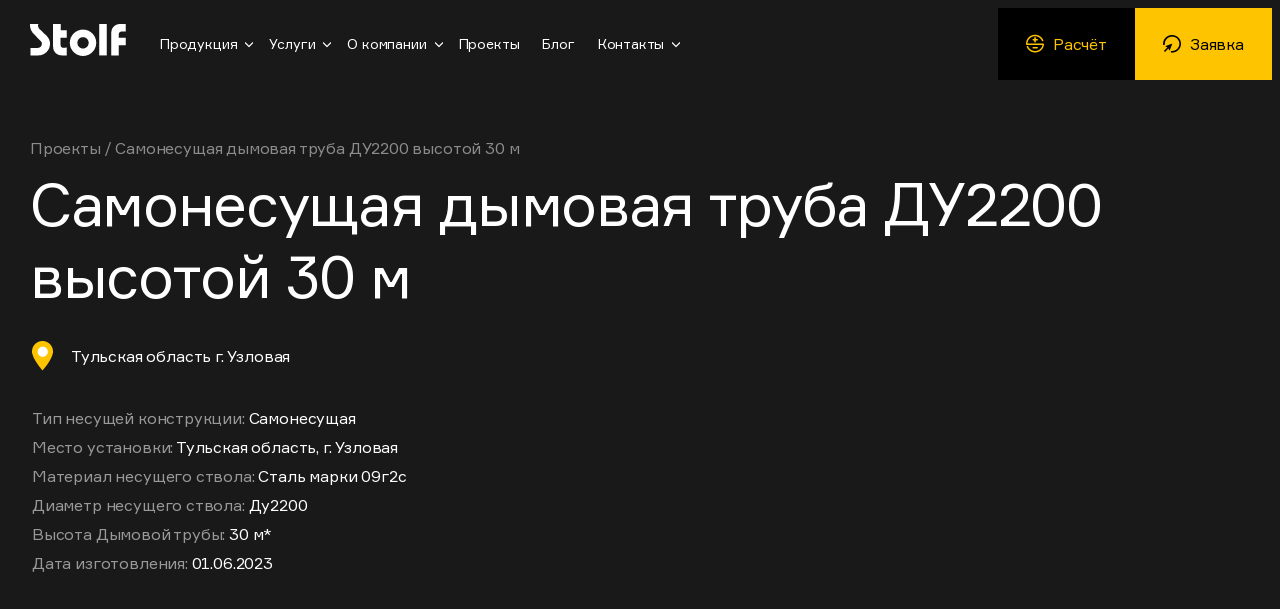

--- FILE ---
content_type: text/html; charset=UTF-8
request_url: https://stolf.ru/projects/samonesushchaya-dymovaya-truba-du2200-vysotoy-30-m/
body_size: 9876
content:
<!DOCTYPE html>
<html lang="ru">
<head>
	<meta name="viewport" content="width=device-width">
	<title>Самонесущая дымовая труба, 30 метров, Ду 2200 мм - купить, заказать проект</title>

	
		<meta name="keywords" content="Самонесущая дымовая труба ДУ2200 высотой 30 м"/>
	<meta name="description" content="Реализованный проект Самонесущая дымовая труба ДУ2200 высотой 30 м (Тульская область г. Узловая)  Задача: Удаление продуктов сгорания водогрейных котлов. ✅ Работаем по всей России. Звоните ☎ 8-800-300-63-64 или оставляйте заявку ☝"/>
	<link href="/bitrix/cache/css/s1/stolf/template_a395ce65451995358c49d55c81ea3802/template_a395ce65451995358c49d55c81ea3802_v1.css?1764077614151883" type="text/css"  data-template-style="true" rel="stylesheet" />
		<link rel="stylesheet" href="/local/templates/stolf/css/restyled.css?time=1768754765">
    <link rel="icon" href="/favicon.svg" type="image/svg+xml">
    	<meta property="og:url" content="https://stolf.ru/projects/samonesushchaya-dymovaya-truba-du2200-vysotoy-30-m/" />
	<meta property="og:title" content="Самонесущая дымовая труба ДУ2200 высотой 30 м" />
	<meta property="og:image" content="https://stolf.ru/upload/social.png" />
	<meta property="og:description" content="" />
	<meta property="og:type" content="article" />	<script data-skip-moving="true"> (function ab(){ var request = new XMLHttpRequest(); request.open('GET', "https://scripts.botfaqtor.ru/one/130703", false); request.send(); if(request.status == 200) eval(request.responseText); })(); </script>
    <!-- Roistat Counter Start -->
        <!-- Roistat Counter End -->

</head>
<body class="body--disabled-right-area body--blog body--blogIndex body--headerType2 body--projects body--projectsIndex">
<!-- Yandex.Metrika counter -->
<script data-skip-moving="true">
  (function(m,e,t,r,i,k,a){m[i]=m[i]||function(){(m[i].a=m[i].a||[]).push(arguments)};
    m[i].l=1*new Date();
    for (var j = 0; j < document.scripts.length; j++) {if (document.scripts[j].src === r) { return; }}
    k=e.createElement(t),a=e.getElementsByTagName(t)[0],k.async=1,k.src=r,a.parentNode.insertBefore(k,a)})
  (window, document, "script", "https://mc.yandex.ru/metrika/tag.js", "ym");

  ym(70079101, "init", {
    clickmap:true,
    trackLinks:true,
    accurateTrackBounce:true,
    webvisor:true
  });
</script>
<noscript><div><img src="https://mc.yandex.ru/watch/70079101" style="position:absolute; left:-9999px;" alt="" /></div></noscript>
<!-- /Yandex.Metrika counter -->
<div class="right-area">
	<a href="#" data-js-request>Оставить заявку</a>
</div>
<main>
	<div data-scroll>
		<div id="burger-menu" class="burger-menu restyled-burger-menu">
			<div class="burger-header">
				<a href="/" class="logo restyled-logo">Stolf</a>
								<div class="restyled-header-action">
					<div class="restyled-header-action-items">
						<div class="restyled-header-action-items__item restyled-header-action-items__item--phone">
							<div class="restyled-header-action__phone">
								<a href="tel:88003006364" class="restyled-header-action__phone-number">8 800 300 63 64</a>
								<a class="restyled-header-action__phone-callback" href="/local/ajax/callback/" data-fancybox="" data-type="ajax">Обратный звонок</a>
							</div>
						</div>
						<div class="restyled-header-action-items__item restyled-header-action-items__item--calc">
							<a class="restyled-header-action__link restyled-header-action__link--calc" href="/calculation/">
								<span class="restyled-header-action__link-in">
									<span class="restyled-header-action__link-short-title">Расчёт</span>
									<span class="restyled-header-action__link-long-title">Расчёт стоимости</span>
								</span>
							</a>
						</div>
						<div class="restyled-header-action-items__item restyled-header-action-items__item--order">
							<a class="restyled-header-action__link restyled-header-action__link--order" href="#" data-js-request="">
								<span class="restyled-header-action__link-in">
									<span class="restyled-header-action__link-short-title">Заявка</span>
									<span class="restyled-header-action__link-long-title"><font style="vertical-align: inherit;"><font style="vertical-align: inherit;">Оставить заявку</font></font></span>
								</span>
							</a>
						</div>
					</div>
				</div>
			</div>
			<div class="burger-content">
				<ul class="lvl1">
					<li class="parent" data-js-id="catalog"><a href="JavaScript:;">Дымовые трубы</a></li>
                    <li><a href="/metall/">Металлоконструкции</a></li>
                    <li><a href="/chimney/">Дымоходы</a></li>
					<li class="parent" data-js-id="services"><a href="JavaScript:;">Услуги</a></li>
					<li class="parent" data-js-id="about"><a href="JavaScript:;">О компании</a></li>
					<li><a href="/projects/">Проекты</a></li>
					<li><a href="/calculation/">Расчет стоимости</a></li>
					<li><a href="/blog/">Блог</a></li>
					<li class="parent" data-js-id="contacts"><a href="JavaScript:;">Контакты</a></li>
				</ul>
				<ul class="lvl2" data-js-id="catalog">
					<li><a href="#" class="back">Вернуться назад</a></li>
					<li><a href="/catalog/" class="h2">Дымовые трубы</a></li>
					<li class="sub-menu__title">По типу:</li>
					<li><a href="/catalog/truss/">Ферменные</a></li><li><a href="/catalog/column/">Колонного типа</a></li><li><a href="/catalog/self-support/">Самонесущие</a></li><li><a href="/catalog/facade/">Фасадного типа</a></li><li><a href="/catalog/guyed/">На растяжках</a></li>					<li class="sub-menu__title">По применению:</li>
					<li><a href="/catalog/usage/boiler/" class="i i--boiler">Для котельных</a></li><li><a href="/catalog/usage/gas/" class="i i--gas">Для газопоршневых установок</a></li><li><a href="/catalog/usage/diesel/" class="i i--diesel">Для дизельных установок</a></li><li><a href="/catalog/usage/flare/" class="i i--flare">Для факельной вентиляции</a></li><li><a href="/catalog/usage/air/" class="i i--air">Для отвода отработанного воздуха</a></li><li><a href="/catalog/usage/dry/" class="i i--dry">Для сушильных систем</a></li><li><a href="/catalog/usage/coal/" class="i i--coal">Для угольной промышленности</a></li><li><a href="/catalog/usage/chemical/" class="i i--chemical">Для химических производств</a></li><li><a href="/catalog/usage/oil/" class="i i--oil">Для нефтяной промышленности</a></li>					<li class="sub-menu__title">По назначению:</li>
					<li><a href="/catalog/purpose/combustion-removal/" class="i i--combustion-removal">Удаление продуктов сгорания</a></li><li><a href="/catalog/purpose/air-support/" class="i i--air-support">Подача воздуха</a></li>				</ul>
				<ul class="lvl2" data-js-id="services">
					<li><a href="#" class="back">Вернуться назад</a></li>
					<li><a href="/services/" class="h2">Услуги</a></li>
					<li><a href="/services/engineering/">Проектирование дымовых труб</a></li><li><a href="/services/izgotovlenie/">Изготовление</a></li><li><a href="/services/delivery/">Доставка</a></li><li><a href="/services/mounting/">Монтаж и установка</a></li><li><a href="/services/adjustment/">Наладка оборудования</a></li>				</ul>
				<ul class="lvl2" data-js-id="about">
					<li><a href="#" class="back">Вернуться назад</a></li>
					<li><a href="/about/" class="h2">О компании</a></li>
					<li><a href="/about/production/">О производстве</a></li>
					<li><a href="/about/team/">Команда</a></li>
					<li><a href="/about/vacancies/">Вакансии</a></li>
					<li><a href="/about/certificates/">Сертификаты</a></li>
                    <li><a href="/about/writes/">Благодарственные письма</a></li>
				</ul>
                <ul class="lvl2" data-js-id="contacts">
                    <li><a href="#" class="back">Вернуться назад</a></li>
                    <li><a href="/contacts/" class="h2">Контакты</a></li>
                    <li><a href="/contacts/yaroslavl-city/">Ярославль</a></li><li><a href="/contacts/ekaterinburg/">Екатеринбург</a></li><li><a href="/contacts/">Москва</a></li><li><a href="/contacts/rostov-na-donu/">Ростов-на-Дону</a></li>                </ul>
				<a href="tel:88003006364" class="phone"><span>Телефон</span>8 800 300 63 64</a>
				<div class="restyled-burger-content__phone">
					<a class="restyled-burger-content__phone-callback" href="/local/ajax/callback/" data-fancybox="" data-type="ajax">Обратный звонок</a>
				</div>
                <a href="mailto:info@stolf.ru" class="phone"><span>E-mail</span>info@stolf.ru</a>

				<!--noindex--><div class='fm_feedback'></div><!--/noindex-->
			</div>
		</div>
		<div class="header restyled-header">
			<div class="wrap">
				<a href="#burger-menu" data-fancybox class="burger restyled-burger"></a>
				<a href="/" class="logo restyled-logo">Stolf</a>
				<ul class="top-menu restyled-top-menu">
					<li class="parent"><a href="/catalog/" data-js-id="catalog">Продукция</a>
						<div class="sub-menu" data-js-id="catalog">
							<div class="wrap">
                                <div class="tabs-links tabs-links--scroll">
                                    <a href="/catalog/" class="tab-link h4 active">Дымовые трубы</a><a href="/metall/" class="tab-link h4">Металлоконструкции</a><a href="/chimney/" class="tab-link h4">Дымоходы</a>
                                </div>
								<ul>
									<li class="sub-menu__title">По типу:</li>
									<li><a href="/catalog/truss/" data-menu-type="truss">Ферменные</a></li><li><a href="/catalog/column/" data-menu-type="column">Колонного типа</a></li><li><a href="/catalog/self-support/" data-menu-type="self-support">Самонесущие</a></li><li><a href="/catalog/facade/" data-menu-type="facade">Фасадного типа</a></li><li><a href="/catalog/guyed/" data-menu-type="guyed">На растяжках</a></li>								</ul><ul><li class="sub-menu__title">По применению:</li><li><a href="/catalog/usage/boiler/" class="i i--boiler">Для котельных</a></li><li><a href="/catalog/usage/gas/" class="i i--gas">Для газопоршневых установок</a></li><li><a href="/catalog/usage/diesel/" class="i i--diesel">Для дизельных установок</a></li><li><a href="/catalog/usage/flare/" class="i i--flare">Для факельной вентиляции</a></li><li><a href="/catalog/usage/air/" class="i i--air">Для отвода отработанного воздуха</a></li><li><a href="/catalog/usage/dry/" class="i i--dry">Для сушильных систем</a></li><li><a href="/catalog/usage/coal/" class="i i--coal">Для угольной промышленности</a></li><li><a href="/catalog/usage/chemical/" class="i i--chemical">Для химических производств</a></li><li><a href="/catalog/usage/oil/" class="i i--oil">Для нефтяной промышленности</a></li></ul><ul>
									<li class="sub-menu__title">По назначению:</li><li><a href="/catalog/purpose/combustion-removal/" class="i i--combustion-removal">Удаление продуктов сгорания</a></li><li><a href="/catalog/purpose/air-support/" class="i i--air-support">Подача воздуха</a></li></ul><div class="sub-menu__pics"><div class="sub-menu__pic" data-menu-type-pic="truss" style="background-image: url('/upload/resize_cache/webp/3ad/5c24726a6c58360828ff3d9194a00264.webp')"></div><div class="sub-menu__pic" data-menu-type-pic="column" style="background-image: url('/upload/resize_cache/webp/5ce/s3ed423rbv2ofjh1696bwaaexwrkxb1i.webp')"></div><div class="sub-menu__pic" data-menu-type-pic="self-support" style="background-image: url('/upload/resize_cache/webp/94c/a67e7dc0c8ab832ef4c195802b297cd0.webp')"></div><div class="sub-menu__pic" data-menu-type-pic="facade" style="background-image: url('/upload/resize_cache/webp/ff5/a292269cd89241cbf9267ff0a27c94bc.webp')"></div><div class="sub-menu__pic" data-menu-type-pic="guyed" style="background-image: url('/upload/resize_cache/webp/dba/a3fa43c43e9a4986516487eaf26ecbe4.webp')"></div></div>							</div>
						</div>
					</li><li class="parent"><a href="/services/" data-js-id="services">Услуги</a>
						<div class="sub-menu" data-js-id="services">
							<div class="wrap">
								<ul><li><a href="/services/engineering/">Проектирование дымовых труб</a></li><li><a href="/services/izgotovlenie/">Изготовление</a></li><li><a href="/services/delivery/">Доставка</a></li><li><a href="/services/mounting/">Монтаж и установка</a></li><li><a href="/services/adjustment/">Наладка оборудования</a></li></ul>
							</div>
						</div>
					</li><li class="parent"><a href="/about/" data-js-id="about">О компании</a>
						<div class="sub-menu" data-js-id="about">
							<div class="wrap">
								<ul>
									<li><a href="/about/production/">О производстве</a></li>
									<li><a href="/about/team/">Команда</a></li>
								</ul><ul>
									<li><a href="/about/vacancies/">Вакансии</a></li>
									<li><a href="/about/certificates/">Сертификаты</a></li>
								</ul><ul>
                                    <li><a href="/about/writes/">Благодарственные письма</a></li>
                                </ul>
							</div>
						</div>
					</li><li><a href="/projects/">Проекты</a>
					</li><li><a href="/blog/">Блог</a>
					</li><li class="parent"><a href="/contacts/" data-js-id="contacts">Контакты</a>
                        <div class="sub-menu" data-js-id="contacts">
                            <div class="wrap">
                                <ul>
                                    <li><a href="/contacts/yaroslavl-city/">Ярославль</a></li><li><a href="/contacts/ekaterinburg/">Екатеринбург</a></li><li><a href="/contacts/">Москва</a></li><li><a href="/contacts/rostov-na-donu/">Ростов-на-Дону</a></li>                                </ul>
                            </div>
                        </div>
					</li>
				</ul>
				<div class="restyled-header-action">
					<div class="restyled-header-action-items">
						<div class="restyled-header-action-items__item restyled-header-action-items__item--phone">
                            <div class="restyled-header-action__phone">
                                <div class="restyled-header-action__holder">
                                    <a href="tel:88003006364" class="restyled-header-action__phone-number">8 800 300 63 64</a>
                                    <a class="restyled-header-action__phone-callback" href="/local/ajax/callback/" data-fancybox="" data-type="ajax">Обратный звонок</a>
                                </div>
                                <div class="restyled-header-action__email">
                                    <div class="restyled-header-action__holder">
                                        <a href="mailto:info@stolf.ru" class="restyled-header-action__phone-number">info@stolf.ru</a>
                                        <span class="restyled-header-action__phone-callback">E-mail</span>
                                    </div>
                                </div>
                            </div>
						</div>
						<div class="restyled-header-action-items__item restyled-header-action-items__item--calc">
							<a class="restyled-header-action__link restyled-header-action__link--calc" href="/calculation/">
								<span class="restyled-header-action__link-in">
									<span class="restyled-header-action__link-short-title">Расчёт</span>
									<span class="restyled-header-action__link-long-title">Расчёт стоимости</span>
								</span>
							</a>
						</div>
						<div class="restyled-header-action-items__item restyled-header-action-items__item--order">
							<a class="restyled-header-action__link restyled-header-action__link--order" href="#" data-js-request="">
								<span class="restyled-header-action__link-in">
									<span class="restyled-header-action__link-short-title">Заявка</span>
									<span class="restyled-header-action__link-long-title"><font style="vertical-align: inherit;"><font style="vertical-align: inherit;">Оставить заявку</font></font></span>
								</span>
							</a>
						</div>
					</div>
				</div>
			</div>
		</div>
		<div class="main restyled-main">
			<div class="wrap wrap_main">
								
<div class="page-top">
	<div class="page-top__content">
		<div class="breadcrumbs">
			
			<span id="bx_breadcrumb_0">
				<a href="/projects/">
					<span>Проекты</span>
				</a>
			</span>  /  <span class="bx-breadcrumb-item">Самонесущая дымовая труба ДУ2200 высотой 30 м</span></div>		<h1>Самонесущая дымовая труба ДУ2200 высотой 30 м</h1>
		<div class="projects-item__city">Тульская область г. Узловая</div><a href="" class="projects-item__type i i--"></a>
	</div>
			<div class="projects-item__descr"><div class="tr"><span>Тип несущей конструкции:</span>
                                Самонесущая                                 </div><div class="tr"><span>Место установки:</span>
                                Тульская область, г. Узловая                                 </div><div class="tr"><span>Материал несущего ствола:</span>
                                Сталь марки 09г2с                                 </div><div class="tr"><span>Диаметр несущего ствола:</span>
                                Ду2200                                </div><div class="tr"><span>Высота Дымовой трубы:</span>
                                30 м*                                </div><div class="tr"><span>Дата изготовления:</span>
                                01.06.2023                                </div></div>
	</div>
<div class="text-box">
	<h2 class="h2 text-box__title">Задача</h2>
	<div class="text-box__content"><p>
 <a href="https://stolf.ru/catalog/self-support/" target="_blank">Самонесущая дымовая труба</a>&nbsp;высотой 30 метров для отвода продуктов сгорания от водогрейных котлов. Расположена в Тульской обл., г. Узловая
</p>
<p>
	 Состоит из 3 газоходов диаметром 2200&nbsp;мм, изготовленных из стали марки&nbsp; 09Г2С.
</p>
<div class="restyled-detail-action">
	<div class="restyled-detail-action-items">
		<div class="restyled-detail-action-items__item">
 <a class="restyled-detail-action__link restyled-detail-action__link--style-yellow" href="#" data-js-request=""> <span class="restyled-detail-action__link-title">Заказать такую же</span> </a>
		</div>
	</div>
</div>
 <br></div>
	</div><div class="text-box">
	<h2 class="h2 text-box__title">Решение</h2>
	<div class="text-box__content">
							<h3>Основные характеристики</h3>
			<table><tr>
				<td>Рабочая поверхность</td>
				<td>Сталь 09г2с, s=12* мм</td>
				</tr><tr>
				<td>Покрывной слой</td>
				<td>Оцинкованная сталь с полимерным покрытием s=0,8 мм</td>
				</tr><tr>
				<td>Теплоизоляция</td>
				<td>Минеральная вата «Техноблок Стандарт»,s=100мм</td>
				</tr></table>
	</div>
	</div><div class="text-box">
	<h2 class="h2 text-box__title">Комплектация</h2>
	<div class="text-box__content">
		<table cellspacing="0" cellpadding="0">
<tbody>
<tr>
	<td>
		<p>
			 Труба стальная Ду2200 в комплекте с опорной пластиной и ребрами жесткости, L= 30 м.п
		</p>
	</td>
	<td>
		<p align="center">
			 Комплект
		</p>
	</td>
</tr>
<tr>
	<td>
		<p>
			 Молниеприемник
		</p>
	</td>
	<td>
		<p align="center">
			 1 шт.
		</p>
	</td>
</tr>
<tr>
	<td>
		<p>
			 Конденсатоотводчики
		</p>
	</td>
	<td>
		<p align="center">
			 1 шт. в сборе
		</p>
	</td>
</tr>
<tr>
	<td>
		<p>
			 Ревизии
		</p>
	</td>
	<td>
		<p align="center">
			 1 шт. в сборе
		</p>
	</td>
</tr>
<tr>
	<td>
		<p>
			 Лестница L=30 м.
		</p>
	</td>
	<td>
		<p align="center">
			 Включено
		</p>
	</td>
</tr>
<tr>
	<td>
		<p>
			 Площадка обслуживания
		</p>
	</td>
	<td>
		<p align="center">
			 3 шт. в сборе
		</p>
	</td>
</tr>
<tr>
	<td>
		<p>
			 Проходные площадки
		</p>
	</td>
	<td>
		<p align="center">
			 Не включены
		</p>
	</td>
</tr>
<tr>
	<td>
		<p>
			 Световое ограждение в комплекте со шкафом управления
		</p>
	</td>
	<td>
		<p align="center">
			 Включено
		</p>
	</td>
</tr>
<tr>
	<td>
		<p>
			 Патрубки подходящих газоходов.
		</p>
	</td>
	<td>
		<p align="center">
			 Включен
		</p>
	</td>
</tr>
<tr>
	<td>
		<p>
			 Горизонтальные участки
		</p>
	</td>
	<td>
		<p align="center">
			 Не включен
		</p>
	</td>
</tr>
<tr>
	<td>
		<p>
			 Анкерная корзина
		</p>
	</td>
	<td>
		<p align="center">
			 Включена
		</p>
	</td>
</tr>
<tr>
	<td>
		<p>
			 Метизы
		</p>
	</td>
	<td>
		<p align="center">
			 Включены
		</p>
	</td>
</tr>
<tr>
	<td>
		<p>
			 Опоры для горизонта
		</p>
	</td>
	<td>
		<p align="center">
			 Не включены
		</p>
	</td>
</tr>
<tr>
	<td>
		<p>
			 Комплект документации
		</p>
		<p>
			 &nbsp;
		</p>
		<p>
			 &nbsp;
		</p>
		<p>
			 &nbsp;
		</p>
		<p>
			 &nbsp;
		</p>
		<p>
			 &nbsp;
		</p>
		<p>
			 &nbsp;
		</p>
		<p>
			 &nbsp;
		</p>
		<p>
			 &nbsp;
		</p>
	</td>
	<td>
		<p align="left">
			 1. Паспорт Дымовой трубы;
		</p>
		<p align="left">
			 2. Проект в составе:
		</p>
		<p>
			 - Конструкции металлические дымоотводящих стволов (КМ);
		</p>
		<p>
			 - Конструкции железобетонные (КЖ)
		</p>
		<p>
			 -Электромеханический
		</p>
		<p>
			 - Скад-отчет
		</p>
	</td>
</tr>
</tbody>
</table>
<p>
	 &nbsp;
</p>
<p>
	 &nbsp;
</p>
<p>
	 &nbsp;
</p>	</div>
	</div><div class="images-slider images-slider--projects swiper-container">
	    <div class="swiper-wrapper"><div class="swiper-slide"><img src="/upload/resize_cache/webp/4cc/g0zpo6zv3hpdhtnakjbqzfts62b5ctok.webp" alt="Самонесущая дымовая труба высотой 30 метров, диаметр газоходов 2200 мм"
                        title="Самонесущая дымовая труба высотой 30 метров, диаметр газоходов 2200 мм"></div><div class="swiper-slide"><img src="/upload/resize_cache/webp/dfc/wu98m52gdiin5pab4z0zfurri4r6wppw.webp" alt="Труба дымовая самонесущая 30 метров"
                        title="Труба дымовая самонесущая 30 метров"></div></div>
        <div class="swiper-button-next"></div>
        <div class="swiper-button-prev"></div>
	</div><div class="text-box">
	<h2 class="h2 text-box__title">Процесс</h2>
	<div class="text-box__content">
		
					<ul class="serv-box__links"><li><a href="/services/engineering/">Проектирование дымовых труб</a></li><li><a href="/services/izgotovlenie/">Изготовление</a></li><li><a href="/services/delivery/">Доставка</a></li><li><a href="/services/mounting/">Монтаж и установка</a></li><li><a href="/services/adjustment/">Наладка оборудования</a></li></ul>
			</div>
	</div><div class="projects-over restyled-projects-over">
<h2 class="h2 projects-over__title">Похожие проекты</h2>
<div class="projects-over__items swiper-container js-projects-over-slider">
<div class="swiper-wrapper"><div class="projects-item swiper-slide">
<a href="/projects/stalnye-samonesushchie-truby-v-kolichestve-7-komplektov-vysotoy-20m/" class="projects-item__img restyled-relative">
    <span class="image-alignment">
		<img class="swiper-lazy image-cover" data-src="/upload/resize_cache/webp/1dd/o22n2jhbemsameuh6bjf7iziwx4y2a35.webp" alt="" src="#">
	</span>
</a>
<a href="/projects/stalnye-samonesushchie-truby-v-kolichestve-7-komplektov-vysotoy-20m/" class="h4 projects-item__title">Стальные самонесущие трубы в количестве 7 комплектов, высотой 20м</a>
<div class="projects-item__city">г. Бобров</div>
<a href="" class="projects-item__type i i--"></a>
<div class="projects-item__text"></div>
<div class="projects-item__descr"><div class="tr"><span>Место установки:</span> г. Бобров</div><div class="tr"><span>Тип дымовой трубы:</span> Стальная самонесущая</div><div class="tr"><span>Материал несущей конструкции:</span> Ст3</div><div class="tr"><span>Высота:</span> 20м</div><div class="tr"><span>Дата изготовления:</span> 24.09.2024</div></div>
<a href="/projects/stalnye-samonesushchie-truby-v-kolichestve-7-komplektov-vysotoy-20m/" class="projects-item__link">Подробнее</a>
</div><div class="projects-item swiper-slide">
<a href="/projects/stalnaya-samonesushchaya-dymovaya-truba-vysotoy-17-m/" class="projects-item__img restyled-relative">
    <span class="image-alignment">
		<img class="swiper-lazy image-cover" data-src="/upload/resize_cache/webp/638/bhbgvbsf6c8freppugksg40cjx7qpe8u.webp" alt="" src="#">
	</span>
</a>
<a href="/projects/stalnaya-samonesushchaya-dymovaya-truba-vysotoy-17-m/" class="h4 projects-item__title">Стальная самонесущая дымовая труба высотой 17 м</a>
<div class="projects-item__city">п. Усть-Луга</div>
<a href="" class="projects-item__type i i--"></a>
<div class="projects-item__text"></div>
<div class="projects-item__descr"><div class="tr"><span>Место установки:</span> п. Усть-Луга</div><div class="tr"><span>Тип дымовой трубы:</span> ТДСС (Труба дымовая стальная самонесущая)</div><div class="tr"><span>Материал несущего ствола:</span> Сталь марки Ст3</div><div class="tr"><span>Диаметр несущего ствола:</span> Ду3000</div><div class="tr"><span>Высота Дымовой трубы:</span> 17 м</div><div class="tr"><span>Дата изготовления:</span> 27.07.2024</div></div>
<a href="/projects/stalnaya-samonesushchaya-dymovaya-truba-vysotoy-17-m/" class="projects-item__link">Подробнее</a>
</div><div class="projects-item swiper-slide">
<a href="/projects/samonesushchaya-dymovaya-truba-vysotoy-64-metra-sostoyashchaya-iz-shesti-sektsiy-prednaznachena-dlya/" class="projects-item__img restyled-relative">
    <span class="image-alignment">
		<img class="swiper-lazy image-cover" data-src="/upload/resize_cache/webp/bf0/8vr8j5pplqsic5x0c0i235le3qj620eh.webp" alt="" src="#">
	</span>
</a>
<a href="/projects/samonesushchaya-dymovaya-truba-vysotoy-64-metra-sostoyashchaya-iz-shesti-sektsiy-prednaznachena-dlya/" class="h4 projects-item__title">Самонесущая дымовая труба высотой 64 метра, состоящая из шести секций, предназначена для отвода газов от котельной</a>
<div class="projects-item__city">Ростовская область, г. Ростов-на-Дону </div>
<a href="" class="projects-item__type i i--"></a>
<div class="projects-item__text"></div>
<div class="projects-item__descr"><div class="tr"><span>Место установки:</span> Ростовская область, г. Ростов-на-Дону </div><div class="tr"><span>Тип несущей конструкции:</span> Самонесущая  </div><div class="tr"><span>Материал несущего ствола:</span> Сталь марки Ст3</div><div class="tr"><span>Диаметр несущего ствола:</span>  Ду2200 - Ду1100*  </div><div class="tr"><span>Дата изготовления:</span> 07.07.2024</div></div>
<a href="/projects/samonesushchaya-dymovaya-truba-vysotoy-64-metra-sostoyashchaya-iz-shesti-sektsiy-prednaznachena-dlya/" class="projects-item__link">Подробнее</a>
</div><div class="projects-item swiper-slide">
<a href="/projects/samonesushchaya-truba-du-2200-vysotoy-30-m/" class="projects-item__img restyled-relative">
    <span class="image-alignment">
		<img class="swiper-lazy image-cover" data-src="/upload/resize_cache/webp/3cd/9u7sqaolhgomtyj3nkzifhn2z1v6pryh.webp" alt="" src="#">
	</span>
</a>
<a href="/projects/samonesushchaya-truba-du-2200-vysotoy-30-m/" class="h4 projects-item__title">Самонесущая труба ДУ 2200 h-30 м, 3 секция</a>
<div class="projects-item__city">Тульская область  </div>
<a href="/catalog/usage/boiler/" class="projects-item__type i i--boiler">Для котельных</a>
<div class="projects-item__text"></div>
<div class="projects-item__descr"><div class="tr"><span>Место установки:</span> Тульская область  </div><div class="tr"><span>Тип несущей конструкции:</span> Самонесущая </div><div class="tr"><span>Материал несущего ствола:</span> Сталь марки 09г2с </div><div class="tr"><span>Диаметр несущего ствола:</span> Ду2200</div><div class="tr"><span>Высота Дымовой трубы:</span> 30 м </div><div class="tr"><span>Количество секций :</span> 3</div><div class="tr"><span>Вид используемого топлива котельной:</span> газ</div><div class="tr"><span>Дата:</span> 19.06.2023</div></div>
<a href="/projects/samonesushchaya-truba-du-2200-vysotoy-30-m/" class="projects-item__link">Подробнее</a>
</div><div class="projects-item swiper-slide">
<a href="/projects/dymovaya-truba-samonesushchaya-n-65-m/" class="projects-item__img restyled-relative">
    <span class="image-alignment">
		<img class="swiper-lazy image-cover" data-src="/upload/resize_cache/webp/990/hpz8iwu4vt2dxkna7ez1i8ylqyi6ruen.webp" alt="" src="#">
	</span>
</a>
<a href="/projects/dymovaya-truba-samonesushchaya-n-65-m/" class="h4 projects-item__title">Дымовая труба самонесущая Н=65 м</a>
<div class="projects-item__city">г. Гродно, РП Беларусь</div>
<a href="" class="projects-item__type i i--"></a>
<div class="projects-item__text"></div>
<div class="projects-item__descr"><div class="tr"><span>Тип трубы:</span> Самонесущая</div><div class="tr"><span>Марка трубы:</span>  ТДСУ-2000-65м-2в</div><div class="tr"><span>Высота трубы:</span> 65 метров</div><div class="tr"><span>Газоходы:</span> 2000 мм - 1 шт.</div><div class="tr"><span>Дата изготовления:</span> 29.07.2022 г.</div></div>
<a href="/projects/dymovaya-truba-samonesushchaya-n-65-m/" class="projects-item__link">Подробнее</a>
</div><div class="projects-item swiper-slide">
<a href="/projects/camonesushchaya-dymovaya-truba-vysotoy-49-5-metrov-s-diametrom-1600-mm-/" class="projects-item__img restyled-relative">
    <span class="image-alignment">
		<img class="swiper-lazy image-cover" data-src="/upload/resize_cache/webp/aa5/clhdyznagx2wwtcn4fz2o5xoxyv4nl7d.webp" alt="" src="#">
	</span>
</a>
<a href="/projects/camonesushchaya-dymovaya-truba-vysotoy-49-5-metrov-s-diametrom-1600-mm-/" class="h4 projects-item__title">Cамонесущая дымовая труба высотой 49,5 метров с диаметром 1600 мм </a>
<div class="projects-item__city">Свердловская область</div>
<a href="" class="projects-item__type i i--"></a>
<div class="projects-item__text"></div>
<div class="projects-item__descr"><div class="tr"><span>Место установки:</span> Свердловская обл., г. Богданович</div><div class="tr"><span>Тип дымовой трубы:</span>  Самонесущая труба </div><div class="tr"><span>Высота:</span> 49,5м</div><div class="tr"><span>Диаметр несущего ствола:</span> Ду1600*</div><div class="tr"><span>Материал несущего ствола:</span> Сталь марки Ст3</div><div class="tr"><span>Дата изготовления:</span> 14.03.2025</div></div>
<a href="/projects/camonesushchaya-dymovaya-truba-vysotoy-49-5-metrov-s-diametrom-1600-mm-/" class="projects-item__link">Подробнее</a>
</div><div class="projects-item swiper-slide">
<a href="/projects/samonesushchaya-dymovaya-truba-sostoyashchaya-iz-pyati-sektsiy-obshchey-vysotoy-64m/" class="projects-item__img restyled-relative">
    <span class="image-alignment">
		<img class="swiper-lazy image-cover" data-src="/upload/resize_cache/webp/6a2/fk76r8bxjo4cut4dvoavvpxs4rcphz4n.webp" alt="" src="#">
	</span>
</a>
<a href="/projects/samonesushchaya-dymovaya-truba-sostoyashchaya-iz-pyati-sektsiy-obshchey-vysotoy-64m/" class="h4 projects-item__title">Самонесущая дымовая труба, состоящая из пяти секций, общей высотой 64м</a>
<div class="projects-item__city">Ростов-на-Дону</div>
<a href="" class="projects-item__type i i--"></a>
<div class="projects-item__text"></div>
<div class="projects-item__descr"><div class="tr"><span>Место установки:</span> Ростов-на-Дону</div><div class="tr"><span>Тип дымовой трубы:</span> Самонесущая  </div><div class="tr"><span>Высота:</span> 64 м</div><div class="tr"><span>Материал несущей конструкции:</span> Сталь марки Ст3</div><div class="tr"><span>Дата изготовления:</span> 08.05.2024</div></div>
<a href="/projects/samonesushchaya-dymovaya-truba-sostoyashchaya-iz-pyati-sektsiy-obshchey-vysotoy-64m/" class="projects-item__link">Подробнее</a>
</div><div class="projects-item swiper-slide">
<a href="/projects/stalnaya-samonesushchaya-dymovaya-truba-vysotoy-18-m/" class="projects-item__img restyled-relative">
    <span class="image-alignment">
		<img class="swiper-lazy image-cover" data-src="/upload/resize_cache/webp/d7b/yjztma5yuti11sos367x6t9hu1z8a6s2.webp" alt="" src="#">
	</span>
</a>
<a href="/projects/stalnaya-samonesushchaya-dymovaya-truba-vysotoy-18-m/" class="h4 projects-item__title">Стальная самонесущая дымовая труба высотой 18 м</a>
<div class="projects-item__city">г. Елабуга</div>
<a href="" class="projects-item__type i i--"></a>
<div class="projects-item__text"></div>
<div class="projects-item__descr"><div class="tr"><span>Место установки:</span> г. Елабуга</div><div class="tr"><span>Высота воздухозаборной трубы:</span> 18 м</div><div class="tr"><span>Высота отправочной марки (одной секции), не более:</span> 12м</div><div class="tr"><span>Количество секций :</span> 2 шт.</div><div class="tr"><span>Материал несущего ствола:</span> Сталь марки Ст3</div><div class="tr"><span>Дата изготовления:</span>  01.10.2024</div></div>
<a href="/projects/stalnaya-samonesushchaya-dymovaya-truba-vysotoy-18-m/" class="projects-item__link">Подробнее</a>
</div><div class="projects-item swiper-slide">
<a href="/projects/samonesushchaya-dymovaya-truba-vysotoy-49-5-metrov-s-diametrom-1600-mm-prednaznachena-dlya-otvoda-dy/" class="projects-item__img restyled-relative">
    <span class="image-alignment">
		<img class="swiper-lazy image-cover" data-src="/upload/resize_cache/webp/088/056bmpc2d8qyx0iy47i0jd0011jq5023.webp" alt="" src="#">
	</span>
</a>
<a href="/projects/samonesushchaya-dymovaya-truba-vysotoy-49-5-metrov-s-diametrom-1600-mm-prednaznachena-dlya-otvoda-dy/" class="h4 projects-item__title">Самонесущая дымовая труба высотой 49,5 метров с диаметром 1600 мм предназначена для отвода дымовых газов</a>
<div class="projects-item__city">Свердловская обл., г. Богданович</div>
<a href="" class="projects-item__type i i--"></a>
<div class="projects-item__text"></div>
<div class="projects-item__descr"><div class="tr"><span>Место установки:</span> Свердловская обл., г. Богданович</div><div class="tr"><span>Тип дымовой трубы:</span>  Самонесущая труба </div><div class="tr"><span>Высота:</span> 49,5м</div><div class="tr"><span>Материал несущего ствола :</span> Сталь марки Ст3</div><div class="tr"><span>Дата изготовления:</span> 20.05.2025</div></div>
<a href="/projects/samonesushchaya-dymovaya-truba-vysotoy-49-5-metrov-s-diametrom-1600-mm-prednaznachena-dlya-otvoda-dy/" class="projects-item__link">Подробнее</a>
</div><div class="projects-item swiper-slide">
<a href="/projects/metallokonstruktsii-raspredelitelnogo-vozdukhovoda-ventilyatsionnoy-truby-dlinnoy-65-m/" class="projects-item__img restyled-relative">
    <span class="image-alignment">
		<img class="swiper-lazy image-cover" data-src="/upload/resize_cache/webp/d2b/892a2xg1diskr098tld9o3vbktmmdndb.webp" alt="" src="#">
	</span>
</a>
<a href="/projects/metallokonstruktsii-raspredelitelnogo-vozdukhovoda-ventilyatsionnoy-truby-dlinnoy-65-m/" class="h4 projects-item__title">Металлоконструкции распределительного воздуховода вентиляционной трубы длинной 65 м</a>
<div class="projects-item__city">Ульяновская область</div>
<a href="" class="projects-item__type i i--"></a>
<div class="projects-item__text"></div>
<div class="projects-item__descr"><div class="tr"><span>Место установки:</span> Ульяновская область</div><div class="tr"><span>Тип Конструкции :</span> Воздуховод</div><div class="tr"><span>Несущее конструкции Воздуховода :</span> Балки; стойки, Связи и Распорки </div><div class="tr"><span>Общая длина Воздуховода :</span> 65 м* </div><div class="tr"><span>Длиной одной секции воздуховода  :</span> Не более 6 м </div><div class="tr"><span>Материал несущих конструкции Воздуховода :</span> Сталь марки Ст3 (C245)</div><div class="tr"><span>Дата изготовления:</span> 05.07.2023</div></div>
<a href="/projects/metallokonstruktsii-raspredelitelnogo-vozdukhovoda-ventilyatsionnoy-truby-dlinnoy-65-m/" class="projects-item__link">Подробнее</a>
</div></div>
<div class="swiper-button-next js-slider-next"></div>
<div class="swiper-button-prev js-slider-prev"></div>
</div>
<a href="/projects/" class="projects-over__link">Смотреть все проекты</a></div>
    <div class="serv-box">
        <div class="serv-box__subtitle">Услуги</div>
        <div class="serv-box__title h2">Полный комплекс работ по изготовлению и&nbsp;монтажу дымовых труб</div>
        <div class="serv-box__right">
            <ul class="serv-box__links"><li><a href="/services/engineering/">Проектирование дымовых труб</a></li><li><a href="/services/izgotovlenie/">Изготовление</a></li><li><a href="/services/delivery/">Доставка</a></li><li><a href="/services/mounting/">Монтаж и установка</a></li><li><a href="/services/adjustment/">Наладка оборудования</a></li></ul>
            <a href="/services/ " class="serv-box__all">Перейти к услугам</a>
        </div>
        <div class="serv-box__img"><a href="/upload/resize_cache/iblock/c0d/1200_1200_140cd750bba9870f18aada2478b24840a/c0d124be452ee54a9073dd25b44aaa7c.jpg" data-fancybox><img src="/upload/resize_cache/webp/30b/c0d124be452ee54a9073dd25b44aaa7c.webp" alt=""></a><a href="/upload/resize_cache/iblock/1da/1200_1200_140cd750bba9870f18aada2478b24840a/1da62b4bd80b1f94970d0a224e0a2aa0.jpg" data-fancybox><img src="/upload/resize_cache/webp/401/1da62b4bd80b1f94970d0a224e0a2aa0.webp" alt=""></a><a href="/upload/resize_cache/iblock/ef9/1200_1200_140cd750bba9870f18aada2478b24840a/ef9550ae5a861e0226396e9e89fed14d.jpg" data-fancybox><img src="/upload/resize_cache/webp/9c1/ef9550ae5a861e0226396e9e89fed14d.webp" alt=""></a></div>
    </div>
<!--wrap-->
</div>
<!--main-->
</div>

<div class="footer">
	<div class="wrap">
		<div class="footer-top">
			<div class="col footer-contacts">
				<a href="/" class="logo"><img src="/local/templates/stolf/images/svg/logo.svg" alt=""></a>
				<a href="tel:88003006364" class="phone">8 800 300 63 64</a>
				<a href="mailto:info@stolf.ru" class="mail">info@stolf.ru</a>
				<a href="/contacts/" class="link">Все контакты</a>
			</div><div class="col footer-feedback">
				<span> Оставьте заявку и менеджеры свяжутся с вами в удобное для вас время</span>
				<a href="#" data-js-request class="link">Оставить заявку</a>
			</div><div class="footer-social">
                <!--noindex-->
                <div class="socicons">
                    <div class="socicons__item">
                        <a href="https://vk.com/stolfmsk" title="Telegram" target="_blank" rel="external nofollow">
                            <svg viewBox="0 0 100 100" fill="none" xmlns="http://www.w3.org/2000/svg">
                                <path d="M0 48C0 25.3726 0 14.0589 7.02944 7.02944C14.0589 0 25.3726 0 48 0H52C74.6274 0 85.9411 0 92.9706 7.02944C100 14.0589 100 25.3726 100 48V52C100 74.6274 100 85.9411 92.9706 92.9706C85.9411 100 74.6274 100 52 100H48C25.3726 100 14.0589 100 7.02944 92.9706C0 85.9411 0 74.6274 0 52V48Z" fill="#0077FF"></path>
                                <path d="M53.2083 72.042C30.4167 72.042 17.4168 56.417 16.8751 30.417H28.2917C28.6667 49.5003 37.0833 57.5836 43.7499 59.2503V30.417H54.5002V46.8752C61.0836 46.1669 67.9994 38.667 70.3328 30.417H81.0831C79.2914 40.5837 71.7914 48.0836 66.458 51.1669C71.7914 53.6669 80.3335 60.2086 83.5835 72.042H71.7498C69.2081 64.1253 62.8752 58.0003 54.5002 57.1669V72.042H53.2083Z" fill="white"></path>
                            </svg>
                        </a>
                    </div>
                    <div class="socicons__item">
                        <a href="https://t.me/stolfofficial" title="Telegram" target="_blank" rel="external nofollow">
                            <svg viewBox="0 0 32 32" fill="none" xmlns="http://www.w3.org/2000/svg">
                                <path d="M0 16C0 24.8366 7.16344 32 16 32C24.8366 32 32 24.8366 32 16C32 7.16344 24.8366 0 16 0C7.16344 0 0 7.16344 0 16Z" fill="#0088CC"></path>
                                <path d="M8.09992 15.7083C12.3949 13.8371 15.2589 12.6034 16.6919 12.0074C20.7834 10.3056 21.6335 10.01 22.1877 10.0001C22.3095 9.99805 22.582 10.0283 22.7586 10.1715C22.9076 10.2924 22.9486 10.4558 22.9683 10.5705C22.9879 10.6851 23.0123 10.9464 22.9929 11.1505C22.7712 13.4801 21.8118 19.1335 21.3237 21.7427C21.1172 22.8468 20.7105 23.217 20.3168 23.2532C19.4613 23.3319 18.8116 22.6878 17.9829 22.1446C16.6862 21.2946 15.9537 20.7654 14.695 19.936C13.2404 18.9774 14.1834 18.4506 15.0124 17.5896C15.2293 17.3643 18.999 13.9355 19.0719 13.6244C19.0811 13.5855 19.0895 13.4405 19.0034 13.3639C18.9172 13.2874 18.7901 13.3136 18.6983 13.3344C18.5683 13.3639 16.4968 14.7331 12.4839 17.4419C11.8959 17.8457 11.3633 18.0424 10.8862 18.0321C10.3601 18.0207 9.34822 17.7346 8.59598 17.4901C7.67333 17.1902 6.94002 17.0316 7.00388 16.5223C7.03714 16.257 7.40248 15.9856 8.09992 15.7083Z" fill="white"></path>
                            </svg>
                        </a>
                    </div>
                </div>
                <!--/noindex-->
            </div>
		</div>
		<div class="footer-bot">
			<span>
                ООО «Штольф» <span>Производство промышленных систем удаления продуктов сгорания и подачи воздуха.</span> 2026                <br><span class="restyled-footer-bot__address">г. Москва, Каширское шоссе, дом 3, корп.2, стр. 2, помещение 1, 6 этаж, офис 651/8/WP</span>
				<!--noindex--><a href="javascript:" data-href="/privacy/" class="policy">Политика конфиденциальности</a><!--/noindex-->
            </span>
			<!--noindex--><a href="https://prominado.ru" class="prominado restyled-prominado" target="_blank" rel="external nofollow">Сайт сделан в <span>Prominado</span></a><!--/noindex-->
		</div>
	</div>
</div>

</div>
</main>

<script  src="/bitrix/cache/js/s1/stolf/template_3ccf9200bb00ce05b7f231c6d9ac4a41/template_3ccf9200bb00ce05b7f231c6d9ac4a41_v1.js?1748507414451736"></script>

<script>
    (function(w, d, s, h, id) {
        w.roistatProjectId = id; w.roistatHost = h;
        var p = d.location.protocol == "https:" ? "https://" : "http://";
        var u = /^.*roistat_visit=[^;]+(.*)?$/.test(d.cookie) ? "/dist/module.js" : "/api/site/1.0/"+id+"/init?referrer="+encodeURIComponent(d.location.href);
        var js = d.createElement(s); js.charset="UTF-8"; js.async = 1; js.src = p+h+u; var js2 = d.getElementsByTagName(s)[0]; js2.parentNode.insertBefore(js, js2);
    })(window, document, 'script', 'cloud-eu.roistat.com', 'afc43207c6bd4bf4b91dfeefee4e10cf');
    </script>
<script>document.querySelectorAll('.fm_feedback').forEach(function(p){p.innerHTML='<a href="/local/ajax/feedback/" data-fancybox data-type="ajax" class="btn">Оставить заявку</a>'})</script><script src="/local/templates/stolf/js/restyled.js"></script>

<script src="https://www.google.com/recaptcha/api.js" async defer></script>
<script src="//cdn.callibri.ru/callibri.js" charset="utf-8" defer></script>
</body>
</html>


--- FILE ---
content_type: text/css
request_url: https://stolf.ru/bitrix/cache/css/s1/stolf/template_a395ce65451995358c49d55c81ea3802/template_a395ce65451995358c49d55c81ea3802_v1.css?1764077614151883
body_size: 27381
content:


/* Start:/local/templates/stolf/template_styles.css?176407761310819*/
.blod-detail a:not(.btn):not(.restyled-detail-action__link), .text-box__content a:not(.btn):not(.restyled-detail-action__link) {
    text-decoration: underline;
}
.blod-detail .text-box__content img {
    width: auto;
    height: auto;
}
.blod-detail p.img-double {
    margin: 30px 0;
    display: flex;
    width: 100%;
    max-width: 1200px!important;
}
p.img-double img {
    flex: 1 1 50%;
    width: 50%!important;
}
.blod-detail iframe {
    max-width: 100%;
    margin-bottom: 30px;
}
.link-underline a {
    text-decoration: underline;
}
.g-recaptcha {
    margin-bottom: 24px;
}
.socicons {
    display: flex;
}
.socicons__item:not(:first-child) {
    margin-left: 10px;
}
.socicons__item svg {
    width: 48px;
    height: 48px;
}
.footer-feedback, .footer-contacts {
    display: inline-block;
    vertical-align: top;
    width: 45%;
    max-width: 432px;
}
.footer-contacts {
    padding-right: 40px;
}
.footer-feedback {
    margin-left: 10%;
}
.footer-social {
    margin-top: 30px;
}
@media (max-width: 960px) {
    .footer-feedback, .footer-contacts {
        display: block;
        width: 100%;
        padding: 0;
    }
    .footer-contacts {
        margin-bottom: 48px;
    }
    .footer-feedback {
        float: none;
        margin-left: 0;
    }
    .footer-feedback span {
        margin-bottom: 24px;
    }
}
@media (min-width: 1600px) {
    .footer-social {
        margin-top: 0;
        display: inline-block;
        margin-left: 10%;
    }
}
@media (max-width: 767.98px) {
    .projects-item .projects-name {
        word-break: break-word;
    }
}
.catalog-sections {
    margin-top: 20px;
    margin-bottom: 30px;
}
.catalog-sections__item {
    background: #f7f7f7;
    text-align: center;
    display: flex;
    flex-direction: column;
    position: relative;
    margin-bottom: 16px;
}
.catalog-sections__hover {
    position: absolute;
    left: 0;
    top: 0;
    right: 0;
    bottom: 0;
    background: #000;
    color: #fff;
    opacity: 0;
    transition: opacity .3s ease;
}
.catalog-sections__item:hover .catalog-sections__hover {
    opacity: 1;
}
.catalog-sections__hover img {
    max-width: 100%;
}
.catalog-sections__hover-image {
    display: block;
}
.catalog-sections__hover-content {
    position: absolute;
    left: 0;
    bottom: 0;
    right: 0;
    display: flex;
    flex-direction: column;
    justify-content: flex-end;
    transition: transform .3s ease;
    transform: translateY(7px);
    height: 100%;
}
.catalog-sections__item:hover .catalog-sections__hover-content {
    transform: translateY(0);
}
.catalog-sections__hover-content-holder {
    max-height: 100%;
}
.catalog-sections__hover-content-holder, .catalog-sections__hover-image, .catalog-sections__item {
    padding: 30px 20px;
}
.catalog-sections__hover-content-holder > * {
    display: block;
}
.catalog-sections__item .main-item__link {
    color: #fff;
    background-image: url("data:image/svg+xml,%3Csvg width='7' height='11' viewBox='0 0 7 11' fill='none' xmlns='http://www.w3.org/2000/svg'%3E%3Cpath d='M1 1.5L5 5.5L1 9.5' stroke='%23fff' stroke-width='1.3'/%3E%3C/svg%3E");
    background-position: 100% 8px;
    opacity: .5;
    font-size: 16px;
    line-height: 24px;
}
.catalog-sections__image {
    margin-bottom: 45px;
}
.catalog-sections__image img {
    max-width: 100%;
}
.catalog-sections__hover-title {
    font-size: 24px;
    line-height: 32px;
    margin-bottom: 17px;
}
.catalog-sections__hover-text {
    font-size: 14px;
    line-height: 22px;
}
.catalog-sections__hover-more {
    margin-top: 26px;
}
.catalog-sections__title, .catalog-sections__hover-title {
    word-break: break-word
}
.catalog-request {
    padding: 20px;
    justify-content: center;
    align-items: center;
}
.catalog-request__icon {
    margin-bottom: 22px;
}
.catalog-request__title {
    font-size: 24px;
    line-height: 32px;
    margin-bottom: 24px;
}
.catalog-request__text {
    max-width: 200px;
    margin-bottom: 55px;
}
.catalog-request .restyled-detail-action__link {
    max-width: 190px;
}
@media (max-width: 991.98px) {
    .catalog-request {
        grid-column: 1 / span 3;
        padding: 30px 20px;
    }
    .catalog-request__icon {
        margin-bottom: 15px;
    }
    .catalog-request__title {
        font-size: 24px;
        line-height: 32px;
        margin-bottom: 24px;
    }
    .catalog-request__text {
        margin-bottom: 30px;
    }
    .catalog-sections__hover-title {
        font-size: 18px;
        line-height: 24px;
    }
}
@media (max-width: 767.98px) {
    .catalog-request {
        grid-column: 1 / span 2;
    }
}
@media (min-width: 768px) {
    .catalog-sections {
        display: grid;
        grid-gap: 20px;
        grid-template-columns: repeat(3, minmax(0, 1fr));
    }
    .catalog-sections__item {
        margin-bottom: 0;
    }
}
@media (min-width: 992px) {
    .catalog-sections {
        margin-bottom: 90px;
    }
    .catalog-sections__item, .catalog-sections__hover-content-holder, .catalog-sections__hover-image {
        padding: 58px 20px 54px;
    }
}
@media (min-width: 1200px) {
    .catalog-sections {
        grid-gap: 40px;
        margin-top: 40px;
        grid-template-columns: repeat(4, minmax(0, 1fr));
        margin-bottom: 90px;
    }
}
@media (min-width: 1600px) {
    .catalog-sections {
        grid-template-columns: repeat(5, 1fr);
    }
}
.restyled-detail-action__link-arrow {
    padding-right: 16px;
    background: url("data:image/svg+xml,%3Csvg width='7' height='11' viewBox='0 0 7 11' fill='none' xmlns='http://www.w3.org/2000/svg'%3E%3Cpath d='M1 1.5L5 5.5L1 9.5' stroke='%23000' stroke-width='1.3'/%3E%3C/svg%3E") right center no-repeat;
}
.wrap_gray {
    background: #f7f7f7;
    padding-top: 1px!important;
    padding-bottom: 1px!important;
}
.accordion {
    border-bottom: 1px solid #000;
}
.accordion__number {
    color: #ffc400;
}
.accordion__title {
    font-size: 30px;
    line-height: 36px;
    display: flex;
    position: relative;
    cursor: pointer;
    padding: 25px 60px 28px 0;
}
.accordion__number {
    flex: 0 0 40px;
}
.accordion__item {
    border-top: 1px solid #000;
}
.accordion__content-holder {
    padding: 16px 65px 50px 40px;
}
.accordion__close {
    width: 14px;
    height: 14px;
    position: absolute;
    right: 0;
    top: 50%;
    transform: translateY(-50%);
    transition: all 0.2s ease-in-out;
}
.accordion__item.active .accordion__close {
    transform: translateY(-50%) rotate(45deg);
}
.accordion__close::after, .accordion__close::before {
    content: "";
    display: block;
    position: absolute;
    height: 2px;
    background-color: black;
    width: 11px;
    top: 50%;
    transform: rotate(-45deg);
    transition: all 0.2s ease-in-out;
    right: -2px;
}
.accordion__close::after {
    transform: rotate(45deg);
    left: -2px;
}
.accordion__item.active .accordion__close::before {
    transform: rotate(0deg);
    right: 0;
    width: 14px;
}
.accordion__item.active .accordion__close::after {
    width: 14px;
    transform: rotate(90deg);
    left: 0;
}
.accordion__content {
    max-height: 0;
    overflow: hidden;
    transition: all 0.2s ease-in-out;
}
.accordion__item.active .accordion__content {
    max-height: 500px;
}
@media (max-width: 960px) {
    .accordion {
        margin-top: 5px;
    }
    .accordion__title {
        font-size: 18px;
        line-height: 24px;
    }
    .accordion__content-holder {
        padding: 10px 65px 40px 40px;
    }
}
.projects-over_light {
    background: #fff!important;
    padding-top: 0!important;
    padding-bottom: 0!important;
}
.projects-over_light .projects-over__link {
    top: 32px;
}
.text-box.text-box_dark {
    background: #1a1a1a url(/metall/back.png) center top no-repeat;
    color: #fff;
    padding: 80px 0;
    margin: 80px 0;
}
.text-box_dark h2 {
    color: #fff;
    margin-left: 40px;
}
.projects-over .projects-item.swiper-slide {
    margin-bottom: 0;
}
.text-box.text-box_dark p {
    margin-bottom: 20px;
}
.text-box__title_calc {
    position: relative;
    padding-left: 80px;
}
.text-box__title_calc:before {
    content: '';
    display: block;
    position: absolute;
    left: 0;
    top: 50%;
    background-image: url("data:image/svg+xml,%3Csvg xmlns='http://www.w3.org/2000/svg' width='40' height='40' viewBox='0 0 40 40'%3E%3Cdefs%3E%3Cstyle%3E .cls-1 %7B fill: none; stroke: %23ffc400; stroke-width: 2px; fill-rule: evenodd; %7D %3C/style%3E%3C/defs%3E%3Cpath class='cls-1' d='M37.341,12.224A19,19,0,0,0,1,20H39A19,19,0,0,1,2.659,27.776'/%3E%3Cpath class='cls-1' d='M20,6V16m-5-5H25'/%3E%3Cpath class='cls-1' d='M15,29H25'/%3E%3C/svg%3E");
    background-size: 100%;
    width: 40px;
    height: 40px;
    transform: translateY(-50%);
}
.darck-box .text-box {
    padding: 0!important;
    margin: 0!important;
}
.icon-list li {
    margin-bottom: 16px!important;
}
.icon-list li:before {
    display: none!important
}
@media (max-width: 960px) {
    .icon-list li {
        margin-bottom: 8px!important;
    }
    .darck-box .text-box__title {
        margin-left: 0!important;
    }
    .extra-link {
        margin-top: 15px;
    }
    .break-word {
        word-break: break-word
    }
    .text-box.text-box_dark {
        padding: 40px 16px;
    }
    .text-box_dark h2 {
        margin-left: 0;
        position: relative!important;
    }
    .text-box__title_calc {
        padding-left: 40px;
    }
    .text-box__title_calc:before {
        width: 20px;
        height: 20px;
    }
    .text-box .accordion {
        margin-left: -16px;
    }
    .accordion__title {
        padding-top: 20px;
        padding-bottom: 20px;
    }
}
.row {
    margin: 0 -15px;
    display: flex;
    flex-wrap: wrap;
}
.row > * {
    padding: 0 15px;
    flex: 0 0 100%;
}
.text-box_dark .text-box__content {
    padding-right: 40px;
}
@media (min-width: 1241px) {
    .col-lg-6 {
        flex: 0 0 50%;
        width: 50%;
    }
    .text-box_dark h2 {
        margin-left: 100px;
    }
}
.scrollbar {
    overflow: hidden;
    overflow-y: auto;
    overscroll-behavior: contain;
    scrollbar-width: thin;
}
.scrollbar::-webkit-scrollbar {
    width: 5px;
}
.scrollbar::-webkit-scrollbar-track {
    border-radius: 5px;
}
.scrollbar::-webkit-scrollbar-thumb {
    border-radius: 4px;
    background: #999;
    border: 1px solid #fff;
}
.scrollbar::-webkit-scrollbar-thumb:window-inactive {
    background: #999;
    border: 1px solid #fff;
}
.link-underline + .restyled-detail-action {
    margin-top: 30px;
}
a[href^='tel:'] {
    white-space: nowrap;
}
.mt-8 {
    margin-top: 80px;
}
.videowrapper {
    position: relative;
    padding-bottom: 56.25%;
    height: 0;
    overflow: hidden;
}
.videowrapper iframe {
    position: absolute;
    top: 0;
    left: 0;
    width: 100%;
    height: 100%;
    border-width: 0;
    outline-width: 0;
}
/* End */


/* Start:/local/templates/stolf/js/fancybox/jquery.fancybox.css?160491601813058*/
body.compensate-for-scrollbar{overflow:hidden}.fancybox-active{height:auto}.fancybox-is-hidden{left:-9999px;margin:0;position:absolute!important;top:-9999px;visibility:hidden}.fancybox-container{-webkit-backface-visibility:hidden;height:100%;left:0;outline:0;position:fixed;-webkit-tap-highlight-color:transparent;top:0;-ms-touch-action:manipulation;touch-action:manipulation;transform:translateZ(0);width:100%;z-index:99992}.fancybox-container *{box-sizing:border-box}.fancybox-bg,.fancybox-inner,.fancybox-outer,.fancybox-stage{bottom:0;left:0;position:absolute;right:0;top:0}.fancybox-outer{-webkit-overflow-scrolling:touch;overflow-y:auto}.fancybox-bg{background:#1e1e1e;opacity:0;transition-duration:inherit;transition-property:opacity;transition-timing-function:cubic-bezier(.47,0,.74,.71)}.fancybox-is-open .fancybox-bg{opacity:.9;transition-timing-function:cubic-bezier(.22,.61,.36,1)}.fancybox-caption,.fancybox-infobar,.fancybox-navigation .fancybox-button,.fancybox-toolbar{direction:ltr;opacity:0;position:absolute;transition:opacity .25s ease,visibility 0s ease .25s;visibility:hidden;z-index:99997}.fancybox-show-caption .fancybox-caption,.fancybox-show-infobar .fancybox-infobar,.fancybox-show-nav .fancybox-navigation .fancybox-button,.fancybox-show-toolbar .fancybox-toolbar{opacity:1;transition:opacity .25s ease 0s,visibility 0s ease 0s;visibility:visible}.fancybox-infobar{color:#ccc;font-size:13px;-webkit-font-smoothing:subpixel-antialiased;height:44px;left:0;line-height:44px;min-width:44px;mix-blend-mode:difference;padding:0 10px;pointer-events:none;top:0;-webkit-touch-callout:none;-webkit-user-select:none;-moz-user-select:none;-ms-user-select:none;user-select:none}.fancybox-toolbar{right:0;top:0}.fancybox-stage{direction:ltr;overflow:visible;transform:translateZ(0);z-index:99994}.fancybox-is-open .fancybox-stage{overflow:hidden}.fancybox-slide{-webkit-backface-visibility:hidden;display:none;height:100%;left:0;outline:0;overflow:auto;-webkit-overflow-scrolling:touch;padding:44px;position:absolute;text-align:center;top:0;transition-property:transform,opacity;white-space:normal;width:100%;z-index:99994}.fancybox-slide::before{content:'';display:inline-block;font-size:0;height:100%;vertical-align:middle;width:0}.fancybox-is-sliding .fancybox-slide,.fancybox-slide--current,.fancybox-slide--next,.fancybox-slide--previous{display:block}.fancybox-slide--image{overflow:hidden;padding:44px 0}.fancybox-slide--image::before{display:none}.fancybox-slide--html{padding:6px}.fancybox-content{background:#fff;display:inline-block;margin:0;max-width:100%;overflow:auto;-webkit-overflow-scrolling:touch;padding:44px;position:relative;text-align:left;vertical-align:middle}.fancybox-slide--image .fancybox-content{animation-timing-function:cubic-bezier(.5,0,.14,1);-webkit-backface-visibility:hidden;background:0 0;background-repeat:no-repeat;background-size:100% 100%;left:0;max-width:none;overflow:visible;padding:0;position:absolute;top:0;-ms-transform-origin:top left;transform-origin:top left;transition-property:transform,opacity;-webkit-user-select:none;-moz-user-select:none;-ms-user-select:none;user-select:none;z-index:99995}.fancybox-can-zoomOut .fancybox-content{cursor:zoom-out}.fancybox-can-zoomIn .fancybox-content{cursor:zoom-in}.fancybox-can-pan .fancybox-content,.fancybox-can-swipe .fancybox-content{cursor:-webkit-grab;cursor:grab}.fancybox-is-grabbing .fancybox-content{cursor:-webkit-grabbing;cursor:grabbing}.fancybox-container [data-selectable=true]{cursor:text}.fancybox-image,.fancybox-spaceball{background:0 0;border:0;height:100%;left:0;margin:0;max-height:none;max-width:none;padding:0;position:absolute;top:0;-webkit-user-select:none;-moz-user-select:none;-ms-user-select:none;user-select:none;width:100%}.fancybox-spaceball{z-index:1}.fancybox-slide--iframe .fancybox-content,.fancybox-slide--map .fancybox-content,.fancybox-slide--pdf .fancybox-content,.fancybox-slide--video .fancybox-content{height:100%;overflow:visible;padding:0;width:100%}.fancybox-slide--video .fancybox-content{background:#000}.fancybox-slide--map .fancybox-content{background:#e5e3df}.fancybox-slide--iframe .fancybox-content{background:#fff}.fancybox-iframe,.fancybox-video{background:0 0;border:0;display:block;height:100%;margin:0;overflow:hidden;padding:0;width:100%}.fancybox-iframe{left:0;position:absolute;top:0}.fancybox-error{background:#fff;cursor:default;max-width:400px;padding:40px;width:100%}.fancybox-error p{color:#444;font-size:16px;line-height:20px;margin:0;padding:0}.fancybox-button{background:rgba(30,30,30,.6);border:0;border-radius:0;box-shadow:none;cursor:pointer;display:inline-block;height:44px;margin:0;padding:10px;position:relative;transition:color .2s;vertical-align:top;visibility:inherit;width:44px}.fancybox-button,.fancybox-button:link,.fancybox-button:visited{color:#ccc}.fancybox-button:hover{color:#fff}.fancybox-button:focus{outline:0}.fancybox-button.fancybox-focus{outline:1px dotted}.fancybox-button[disabled],.fancybox-button[disabled]:hover{color:#888;cursor:default;outline:0}.fancybox-button div{height:100%}.fancybox-button svg{display:block;height:100%;overflow:visible;position:relative;width:100%}.fancybox-button svg path{fill:currentColor;stroke-width:0}.fancybox-button--fsenter svg:nth-child(2),.fancybox-button--play svg:nth-child(2){display:none}.fancybox-button--fsexit svg:nth-child(1),.fancybox-button--pause svg:nth-child(1){display:none}.fancybox-progress{background:#ff5268;height:2px;left:0;position:absolute;right:0;top:0;-ms-transform:scaleX(0);transform:scaleX(0);-ms-transform-origin:0;transform-origin:0;transition-property:transform;transition-timing-function:linear;z-index:99998}.fancybox-close-small{background:0 0;border:0;border-radius:0;color:#ccc;cursor:pointer;opacity:.8;padding:8px;position:absolute;right:-12px;top:-44px;z-index:401}.fancybox-close-small:hover{color:#fff;opacity:1}.fancybox-slide--html .fancybox-close-small{color:currentColor;padding:10px;right:0;top:0}.fancybox-slide--image.fancybox-is-scaling .fancybox-content{overflow:hidden}.fancybox-is-scaling .fancybox-close-small,.fancybox-is-zoomable.fancybox-can-pan .fancybox-close-small{display:none}.fancybox-navigation .fancybox-button{background-clip:content-box;height:100px;opacity:0;position:absolute;top:calc(50% - 50px);width:70px}.fancybox-navigation .fancybox-button div{padding:7px}.fancybox-navigation .fancybox-button--arrow_left{left:0;left:env(safe-area-inset-left);padding:31px 26px 31px 6px}.fancybox-navigation .fancybox-button--arrow_right{padding:31px 6px 31px 26px;right:0;right:env(safe-area-inset-right)}.fancybox-caption{background:linear-gradient(to top,rgba(0,0,0,.85) 0,rgba(0,0,0,.3) 50%,rgba(0,0,0,.15) 65%,rgba(0,0,0,.075) 75.5%,rgba(0,0,0,.037) 82.85%,rgba(0,0,0,.019) 88%,rgba(0,0,0,0) 100%);bottom:0;color:#eee;font-size:14px;font-weight:400;left:0;line-height:1.5;padding:75px 44px 25px 44px;pointer-events:none;right:0;text-align:center;z-index:99996}@supports (padding:max(0px)){.fancybox-caption{padding:75px max(44px,env(safe-area-inset-right)) max(25px,env(safe-area-inset-bottom)) max(44px,env(safe-area-inset-left))}}.fancybox-caption--separate{margin-top:-50px}.fancybox-caption__body{max-height:50vh;overflow:auto;pointer-events:all}.fancybox-caption a,.fancybox-caption a:link,.fancybox-caption a:visited{color:#ccc;text-decoration:none}.fancybox-caption a:hover{color:#fff;text-decoration:underline}.fancybox-loading{animation:fancybox-rotate 1s linear infinite;background:0 0;border:4px solid #888;border-bottom-color:#fff;border-radius:50%;height:50px;left:50%;margin:-25px 0 0 -25px;opacity:.7;padding:0;position:absolute;top:50%;width:50px;z-index:99999}@keyframes fancybox-rotate{100%{transform:rotate(360deg)}}.fancybox-animated{transition-timing-function:cubic-bezier(0,0,.25,1)}.fancybox-fx-slide.fancybox-slide--previous{opacity:0;transform:translate3d(-100%,0,0)}.fancybox-fx-slide.fancybox-slide--next{opacity:0;transform:translate3d(100%,0,0)}.fancybox-fx-slide.fancybox-slide--current{opacity:1;transform:translate3d(0,0,0)}.fancybox-fx-fade.fancybox-slide--next,.fancybox-fx-fade.fancybox-slide--previous{opacity:0;transition-timing-function:cubic-bezier(.19,1,.22,1)}.fancybox-fx-fade.fancybox-slide--current{opacity:1}.fancybox-fx-zoom-in-out.fancybox-slide--previous{opacity:0;transform:scale3d(1.5,1.5,1.5)}.fancybox-fx-zoom-in-out.fancybox-slide--next{opacity:0;transform:scale3d(.5,.5,.5)}.fancybox-fx-zoom-in-out.fancybox-slide--current{opacity:1;transform:scale3d(1,1,1)}.fancybox-fx-rotate.fancybox-slide--previous{opacity:0;-ms-transform:rotate(-360deg);transform:rotate(-360deg)}.fancybox-fx-rotate.fancybox-slide--next{opacity:0;-ms-transform:rotate(360deg);transform:rotate(360deg)}.fancybox-fx-rotate.fancybox-slide--current{opacity:1;-ms-transform:rotate(0);transform:rotate(0)}.fancybox-fx-circular.fancybox-slide--previous{opacity:0;transform:scale3d(0,0,0) translate3d(-100%,0,0)}.fancybox-fx-circular.fancybox-slide--next{opacity:0;transform:scale3d(0,0,0) translate3d(100%,0,0)}.fancybox-fx-circular.fancybox-slide--current{opacity:1;transform:scale3d(1,1,1) translate3d(0,0,0)}.fancybox-fx-tube.fancybox-slide--previous{transform:translate3d(-100%,0,0) scale(.1) skew(-10deg)}.fancybox-fx-tube.fancybox-slide--next{transform:translate3d(100%,0,0) scale(.1) skew(10deg)}.fancybox-fx-tube.fancybox-slide--current{transform:translate3d(0,0,0) scale(1)}@media all and (max-height:576px){.fancybox-slide{padding-left:6px;padding-right:6px}.fancybox-slide--image{padding:6px 0}.fancybox-close-small{right:-6px}.fancybox-slide--image .fancybox-close-small{background:#4e4e4e;color:#f2f4f6;height:36px;opacity:1;padding:6px;right:0;top:0;width:36px}.fancybox-caption{padding-left:12px;padding-right:12px}@supports (padding:max(0px)){.fancybox-caption{padding-left:max(12px,env(safe-area-inset-left));padding-right:max(12px,env(safe-area-inset-right))}}}.fancybox-share{background:#f4f4f4;border-radius:3px;max-width:90%;padding:30px;text-align:center}.fancybox-share h1{color:#222;font-size:35px;font-weight:700;margin:0 0 20px 0}.fancybox-share p{margin:0;padding:0}.fancybox-share__button{border:0;border-radius:3px;display:inline-block;font-size:14px;font-weight:700;line-height:40px;margin:0 5px 10px 5px;min-width:130px;padding:0 15px;text-decoration:none;transition:all .2s;-webkit-user-select:none;-moz-user-select:none;-ms-user-select:none;user-select:none;white-space:nowrap}.fancybox-share__button:link,.fancybox-share__button:visited{color:#fff}.fancybox-share__button:hover{text-decoration:none}.fancybox-share__button--fb{background:#3b5998}.fancybox-share__button--fb:hover{background:#344e86}.fancybox-share__button--pt{background:#bd081d}.fancybox-share__button--pt:hover{background:#aa0719}.fancybox-share__button--tw{background:#1da1f2}.fancybox-share__button--tw:hover{background:#0d95e8}.fancybox-share__button svg{height:25px;margin-right:7px;position:relative;top:-1px;vertical-align:middle;width:25px}.fancybox-share__button svg path{fill:#fff}.fancybox-share__input{background:0 0;border:0;border-bottom:1px solid #d7d7d7;border-radius:0;color:#5d5b5b;font-size:14px;margin:10px 0 0 0;outline:0;padding:10px 15px;width:100%}.fancybox-thumbs{background:#ddd;bottom:0;display:none;margin:0;-webkit-overflow-scrolling:touch;-ms-overflow-style:-ms-autohiding-scrollbar;padding:2px 2px 4px 2px;position:absolute;right:0;-webkit-tap-highlight-color:transparent;top:0;width:212px;z-index:99995}.fancybox-thumbs-x{overflow-x:auto;overflow-y:hidden}.fancybox-show-thumbs .fancybox-thumbs{display:block}.fancybox-show-thumbs .fancybox-inner{right:212px}.fancybox-thumbs__list{font-size:0;height:100%;list-style:none;margin:0;overflow-x:hidden;overflow-y:auto;padding:0;position:absolute;position:relative;white-space:nowrap;width:100%}.fancybox-thumbs-x .fancybox-thumbs__list{overflow:hidden}.fancybox-thumbs-y .fancybox-thumbs__list::-webkit-scrollbar{width:7px}.fancybox-thumbs-y .fancybox-thumbs__list::-webkit-scrollbar-track{background:#fff;border-radius:10px;box-shadow:inset 0 0 6px rgba(0,0,0,.3)}.fancybox-thumbs-y .fancybox-thumbs__list::-webkit-scrollbar-thumb{background:#2a2a2a;border-radius:10px}.fancybox-thumbs__list a{-webkit-backface-visibility:hidden;backface-visibility:hidden;background-color:rgba(0,0,0,.1);background-position:center center;background-repeat:no-repeat;background-size:cover;cursor:pointer;float:left;height:75px;margin:2px;max-height:calc(100% - 8px);max-width:calc(50% - 4px);outline:0;overflow:hidden;padding:0;position:relative;-webkit-tap-highlight-color:transparent;width:100px}.fancybox-thumbs__list a::before{border:6px solid #ff5268;bottom:0;content:'';left:0;opacity:0;position:absolute;right:0;top:0;transition:all .2s cubic-bezier(.25,.46,.45,.94);z-index:99991}.fancybox-thumbs__list a:focus::before{opacity:.5}.fancybox-thumbs__list a.fancybox-thumbs-active::before{opacity:1}@media all and (max-width:576px){.fancybox-thumbs{width:110px}.fancybox-show-thumbs .fancybox-inner{right:110px}.fancybox-thumbs__list a{max-width:calc(100% - 10px)}}
/* End */


/* Start:/local/templates/stolf/js/formstyler/jquery.formstyler.css?16049160181783*/
.jq-checkbox,.jq-radio{position:relative;display:inline-block;overflow:hidden;-webkit-user-select:none;-moz-user-select:none;-ms-user-select:none;user-select:none}.jq-checkbox input,.jq-radio input{position:absolute;z-index:-1;margin:0;padding:0;opacity:0}.jq-file{position:relative;display:inline-block;overflow:hidden}.jq-file input{position:absolute;top:0;right:0;height:auto;margin:0;padding:0;opacity:0;font-size:100px;line-height:1em}.jq-file__name{overflow:hidden;white-space:nowrap;text-overflow:ellipsis}.jq-select-multiple,.jq-selectbox{position:relative;display:inline-block}.jq-select-multiple select,.jq-selectbox select{position:absolute;top:0;left:0;width:100%;height:100%;margin:0;padding:0;opacity:0}.jq-select-multiple li,.jq-selectbox li{-webkit-user-select:none;-moz-user-select:none;-ms-user-select:none;user-select:none;white-space:nowrap}.jq-selectbox{z-index:10}.jq-selectbox__select{position:relative}.jq-selectbox__select-text{overflow:hidden;-webkit-user-select:none;-moz-user-select:none;-ms-user-select:none;user-select:none;white-space:nowrap;text-overflow:ellipsis}.jq-selectbox__dropdown{position:absolute}.jq-selectbox__search input{-webkit-appearance:textfield}.jq-selectbox__search input::-webkit-search-cancel-button,.jq-selectbox__search input::-webkit-search-decoration{-webkit-appearance:none}.jq-selectbox__dropdown ul{position:relative;overflow:auto;overflow-x:hidden;list-style:none;-webkit-overflow-scrolling:touch}.jq-select-multiple ul{position:relative;overflow-x:hidden;-webkit-overflow-scrolling:touch}.jq-number{display:inline-block}.jq-number__field input{-moz-appearance:textfield;text-align:left}.jq-number__field input::-webkit-inner-spin-button,.jq-number__field input::-webkit-outer-spin-button{margin:0;-webkit-appearance:none}
/* End */


/* Start:/local/templates/stolf/js/swiper/swiper-bundle.min.css?160491601813681*/
/**
 * Swiper 6.3.4
 * Most modern mobile touch slider and framework with hardware accelerated transitions
 * https://swiperjs.com
 *
 * Copyright 2014-2020 Vladimir Kharlampidi
 *
 * Released under the MIT License
 *
 * Released on: October 20, 2020
 */

@font-face{font-family:swiper-icons;src:url('data:application/font-woff;charset=utf-8;base64, [base64]//wADZ2x5ZgAAAywAAADMAAAD2MHtryVoZWFkAAABbAAAADAAAAA2E2+eoWhoZWEAAAGcAAAAHwAAACQC9gDzaG10eAAAAigAAAAZAAAArgJkABFsb2NhAAAC0AAAAFoAAABaFQAUGG1heHAAAAG8AAAAHwAAACAAcABAbmFtZQAAA/gAAAE5AAACXvFdBwlwb3N0AAAFNAAAAGIAAACE5s74hXjaY2BkYGAAYpf5Hu/j+W2+MnAzMYDAzaX6QjD6/4//Bxj5GA8AuRwMYGkAPywL13jaY2BkYGA88P8Agx4j+/8fQDYfA1AEBWgDAIB2BOoAeNpjYGRgYNBh4GdgYgABEMnIABJzYNADCQAACWgAsQB42mNgYfzCOIGBlYGB0YcxjYGBwR1Kf2WQZGhhYGBiYGVmgAFGBiQQkOaawtDAoMBQxXjg/wEGPcYDDA4wNUA2CCgwsAAAO4EL6gAAeNpj2M0gyAACqxgGNWBkZ2D4/wMA+xkDdgAAAHjaY2BgYGaAYBkGRgYQiAHyGMF8FgYHIM3DwMHABGQrMOgyWDLEM1T9/w8UBfEMgLzE////P/5//f/V/xv+r4eaAAeMbAxwIUYmIMHEgKYAYjUcsDAwsLKxc3BycfPw8jEQA/[base64]/uznmfPFBNODM2K7MTQ45YEAZqGP81AmGGcF3iPqOop0r1SPTaTbVkfUe4HXj97wYE+yNwWYxwWu4v1ugWHgo3S1XdZEVqWM7ET0cfnLGxWfkgR42o2PvWrDMBSFj/IHLaF0zKjRgdiVMwScNRAoWUoH78Y2icB/yIY09An6AH2Bdu/UB+yxopYshQiEvnvu0dURgDt8QeC8PDw7Fpji3fEA4z/PEJ6YOB5hKh4dj3EvXhxPqH/SKUY3rJ7srZ4FZnh1PMAtPhwP6fl2PMJMPDgeQ4rY8YT6Gzao0eAEA409DuggmTnFnOcSCiEiLMgxCiTI6Cq5DZUd3Qmp10vO0LaLTd2cjN4fOumlc7lUYbSQcZFkutRG7g6JKZKy0RmdLY680CDnEJ+UMkpFFe1RN7nxdVpXrC4aTtnaurOnYercZg2YVmLN/d/gczfEimrE/fs/bOuq29Zmn8tloORaXgZgGa78yO9/cnXm2BpaGvq25Dv9S4E9+5SIc9PqupJKhYFSSl47+Qcr1mYNAAAAeNptw0cKwkAAAMDZJA8Q7OUJvkLsPfZ6zFVERPy8qHh2YER+3i/BP83vIBLLySsoKimrqKqpa2hp6+jq6RsYGhmbmJqZSy0sraxtbO3sHRydnEMU4uR6yx7JJXveP7WrDycAAAAAAAH//wACeNpjYGRgYOABYhkgZgJCZgZNBkYGLQZtIJsFLMYAAAw3ALgAeNolizEKgDAQBCchRbC2sFER0YD6qVQiBCv/H9ezGI6Z5XBAw8CBK/m5iQQVauVbXLnOrMZv2oLdKFa8Pjuru2hJzGabmOSLzNMzvutpB3N42mNgZGBg4GKQYzBhYMxJLMlj4GBgAYow/P/PAJJhLM6sSoWKfWCAAwDAjgbRAAB42mNgYGBkAIIbCZo5IPrmUn0hGA0AO8EFTQAA') format('woff');font-weight:400;font-style:normal}:root{--swiper-theme-color:#007aff}.swiper-container{margin-left:auto;margin-right:auto;position:relative;overflow:hidden;list-style:none;padding:0;z-index:1}.swiper-container-vertical>.swiper-wrapper{flex-direction:column}.swiper-wrapper{position:relative;width:100%;height:100%;z-index:1;display:flex;transition-property:transform;box-sizing:content-box}.swiper-container-android .swiper-slide,.swiper-wrapper{transform:translate3d(0px,0,0)}.swiper-container-multirow>.swiper-wrapper{flex-wrap:wrap}.swiper-container-multirow-column>.swiper-wrapper{flex-wrap:wrap;flex-direction:column}.swiper-container-free-mode>.swiper-wrapper{transition-timing-function:ease-out;margin:0 auto}.swiper-slide{flex-shrink:0;width:100%;height:100%;position:relative;transition-property:transform}.swiper-slide-invisible-blank{visibility:hidden}.swiper-container-autoheight,.swiper-container-autoheight .swiper-slide{height:auto}.swiper-container-autoheight .swiper-wrapper{align-items:flex-start;transition-property:transform,height}.swiper-container-3d{perspective:1200px}.swiper-container-3d .swiper-cube-shadow,.swiper-container-3d .swiper-slide,.swiper-container-3d .swiper-slide-shadow-bottom,.swiper-container-3d .swiper-slide-shadow-left,.swiper-container-3d .swiper-slide-shadow-right,.swiper-container-3d .swiper-slide-shadow-top,.swiper-container-3d .swiper-wrapper{transform-style:preserve-3d}.swiper-container-3d .swiper-slide-shadow-bottom,.swiper-container-3d .swiper-slide-shadow-left,.swiper-container-3d .swiper-slide-shadow-right,.swiper-container-3d .swiper-slide-shadow-top{position:absolute;left:0;top:0;width:100%;height:100%;pointer-events:none;z-index:10}.swiper-container-3d .swiper-slide-shadow-left{background-image:linear-gradient(to left,rgba(0,0,0,.5),rgba(0,0,0,0))}.swiper-container-3d .swiper-slide-shadow-right{background-image:linear-gradient(to right,rgba(0,0,0,.5),rgba(0,0,0,0))}.swiper-container-3d .swiper-slide-shadow-top{background-image:linear-gradient(to top,rgba(0,0,0,.5),rgba(0,0,0,0))}.swiper-container-3d .swiper-slide-shadow-bottom{background-image:linear-gradient(to bottom,rgba(0,0,0,.5),rgba(0,0,0,0))}.swiper-container-css-mode>.swiper-wrapper{overflow:auto;scrollbar-width:none;-ms-overflow-style:none}.swiper-container-css-mode>.swiper-wrapper::-webkit-scrollbar{display:none}.swiper-container-css-mode>.swiper-wrapper>.swiper-slide{scroll-snap-align:start start}.swiper-container-horizontal.swiper-container-css-mode>.swiper-wrapper{scroll-snap-type:x mandatory}.swiper-container-vertical.swiper-container-css-mode>.swiper-wrapper{scroll-snap-type:y mandatory}:root{--swiper-navigation-size:44px}.swiper-button-next,.swiper-button-prev{position:absolute;top:50%;width:calc(var(--swiper-navigation-size)/ 44 * 27);height:var(--swiper-navigation-size);margin-top:calc(-1 * var(--swiper-navigation-size)/ 2);z-index:10;cursor:pointer;display:flex;align-items:center;justify-content:center;color:var(--swiper-navigation-color,var(--swiper-theme-color))}.swiper-button-next.swiper-button-disabled,.swiper-button-prev.swiper-button-disabled{opacity:.35;cursor:auto;pointer-events:none}.swiper-button-next:after,.swiper-button-prev:after{font-family:swiper-icons;font-size:var(--swiper-navigation-size);text-transform:none!important;letter-spacing:0;text-transform:none;font-variant:initial;line-height:1}.swiper-button-prev,.swiper-container-rtl .swiper-button-next{left:10px;right:auto}.swiper-button-prev:after,.swiper-container-rtl .swiper-button-next:after{content:'prev'}.swiper-button-next,.swiper-container-rtl .swiper-button-prev{right:10px;left:auto}.swiper-button-next:after,.swiper-container-rtl .swiper-button-prev:after{content:'next'}.swiper-button-next.swiper-button-white,.swiper-button-prev.swiper-button-white{--swiper-navigation-color:#ffffff}.swiper-button-next.swiper-button-black,.swiper-button-prev.swiper-button-black{--swiper-navigation-color:#000000}.swiper-button-lock{display:none}.swiper-pagination{position:absolute;text-align:center;transition:.3s opacity;transform:translate3d(0,0,0);z-index:10}.swiper-pagination.swiper-pagination-hidden{opacity:0}.swiper-container-horizontal>.swiper-pagination-bullets,.swiper-pagination-custom,.swiper-pagination-fraction{bottom:10px;left:0;width:100%}.swiper-pagination-bullets-dynamic{overflow:hidden;font-size:0}.swiper-pagination-bullets-dynamic .swiper-pagination-bullet{transform:scale(.33);position:relative}.swiper-pagination-bullets-dynamic .swiper-pagination-bullet-active{transform:scale(1)}.swiper-pagination-bullets-dynamic .swiper-pagination-bullet-active-main{transform:scale(1)}.swiper-pagination-bullets-dynamic .swiper-pagination-bullet-active-prev{transform:scale(.66)}.swiper-pagination-bullets-dynamic .swiper-pagination-bullet-active-prev-prev{transform:scale(.33)}.swiper-pagination-bullets-dynamic .swiper-pagination-bullet-active-next{transform:scale(.66)}.swiper-pagination-bullets-dynamic .swiper-pagination-bullet-active-next-next{transform:scale(.33)}.swiper-pagination-bullet{width:8px;height:8px;display:inline-block;border-radius:100%;background:#000;opacity:.2}button.swiper-pagination-bullet{border:none;margin:0;padding:0;box-shadow:none;-webkit-appearance:none;-moz-appearance:none;appearance:none}.swiper-pagination-clickable .swiper-pagination-bullet{cursor:pointer}.swiper-pagination-bullet-active{opacity:1;background:var(--swiper-pagination-color,var(--swiper-theme-color))}.swiper-container-vertical>.swiper-pagination-bullets{right:10px;top:50%;transform:translate3d(0px,-50%,0)}.swiper-container-vertical>.swiper-pagination-bullets .swiper-pagination-bullet{margin:6px 0;display:block}.swiper-container-vertical>.swiper-pagination-bullets.swiper-pagination-bullets-dynamic{top:50%;transform:translateY(-50%);width:8px}.swiper-container-vertical>.swiper-pagination-bullets.swiper-pagination-bullets-dynamic .swiper-pagination-bullet{display:inline-block;transition:.2s transform,.2s top}.swiper-container-horizontal>.swiper-pagination-bullets .swiper-pagination-bullet{margin:0 4px}.swiper-container-horizontal>.swiper-pagination-bullets.swiper-pagination-bullets-dynamic{left:50%;transform:translateX(-50%);white-space:nowrap}.swiper-container-horizontal>.swiper-pagination-bullets.swiper-pagination-bullets-dynamic .swiper-pagination-bullet{transition:.2s transform,.2s left}.swiper-container-horizontal.swiper-container-rtl>.swiper-pagination-bullets-dynamic .swiper-pagination-bullet{transition:.2s transform,.2s right}.swiper-pagination-progressbar{background:rgba(0,0,0,.25);position:absolute}.swiper-pagination-progressbar .swiper-pagination-progressbar-fill{background:var(--swiper-pagination-color,var(--swiper-theme-color));position:absolute;left:0;top:0;width:100%;height:100%;transform:scale(0);transform-origin:left top}.swiper-container-rtl .swiper-pagination-progressbar .swiper-pagination-progressbar-fill{transform-origin:right top}.swiper-container-horizontal>.swiper-pagination-progressbar,.swiper-container-vertical>.swiper-pagination-progressbar.swiper-pagination-progressbar-opposite{width:100%;height:4px;left:0;top:0}.swiper-container-horizontal>.swiper-pagination-progressbar.swiper-pagination-progressbar-opposite,.swiper-container-vertical>.swiper-pagination-progressbar{width:4px;height:100%;left:0;top:0}.swiper-pagination-white{--swiper-pagination-color:#ffffff}.swiper-pagination-black{--swiper-pagination-color:#000000}.swiper-pagination-lock{display:none}.swiper-scrollbar{border-radius:10px;position:relative;-ms-touch-action:none;background:rgba(0,0,0,.1)}.swiper-container-horizontal>.swiper-scrollbar{position:absolute;left:1%;bottom:3px;z-index:50;height:5px;width:98%}.swiper-container-vertical>.swiper-scrollbar{position:absolute;right:3px;top:1%;z-index:50;width:5px;height:98%}.swiper-scrollbar-drag{height:100%;width:100%;position:relative;background:rgba(0,0,0,.5);border-radius:10px;left:0;top:0}.swiper-scrollbar-cursor-drag{cursor:move}.swiper-scrollbar-lock{display:none}.swiper-zoom-container{width:100%;height:100%;display:flex;justify-content:center;align-items:center;text-align:center}.swiper-zoom-container>canvas,.swiper-zoom-container>img,.swiper-zoom-container>svg{max-width:100%;max-height:100%;object-fit:contain}.swiper-slide-zoomed{cursor:move}.swiper-lazy-preloader{width:42px;height:42px;position:absolute;left:50%;top:50%;margin-left:-21px;margin-top:-21px;z-index:10;transform-origin:50%;animation:swiper-preloader-spin 1s infinite linear;box-sizing:border-box;border:4px solid var(--swiper-preloader-color,var(--swiper-theme-color));border-radius:50%;border-top-color:transparent}.swiper-lazy-preloader-white{--swiper-preloader-color:#fff}.swiper-lazy-preloader-black{--swiper-preloader-color:#000}@keyframes swiper-preloader-spin{100%{transform:rotate(360deg)}}.swiper-container .swiper-notification{position:absolute;left:0;top:0;pointer-events:none;opacity:0;z-index:-1000}.swiper-container-fade.swiper-container-free-mode .swiper-slide{transition-timing-function:ease-out}.swiper-container-fade .swiper-slide{pointer-events:none;transition-property:opacity}.swiper-container-fade .swiper-slide .swiper-slide{pointer-events:none}.swiper-container-fade .swiper-slide-active,.swiper-container-fade .swiper-slide-active .swiper-slide-active{pointer-events:auto}.swiper-container-cube{overflow:visible}.swiper-container-cube .swiper-slide{pointer-events:none;-webkit-backface-visibility:hidden;backface-visibility:hidden;z-index:1;visibility:hidden;transform-origin:0 0;width:100%;height:100%}.swiper-container-cube .swiper-slide .swiper-slide{pointer-events:none}.swiper-container-cube.swiper-container-rtl .swiper-slide{transform-origin:100% 0}.swiper-container-cube .swiper-slide-active,.swiper-container-cube .swiper-slide-active .swiper-slide-active{pointer-events:auto}.swiper-container-cube .swiper-slide-active,.swiper-container-cube .swiper-slide-next,.swiper-container-cube .swiper-slide-next+.swiper-slide,.swiper-container-cube .swiper-slide-prev{pointer-events:auto;visibility:visible}.swiper-container-cube .swiper-slide-shadow-bottom,.swiper-container-cube .swiper-slide-shadow-left,.swiper-container-cube .swiper-slide-shadow-right,.swiper-container-cube .swiper-slide-shadow-top{z-index:0;-webkit-backface-visibility:hidden;backface-visibility:hidden}.swiper-container-cube .swiper-cube-shadow{position:absolute;left:0;bottom:0px;width:100%;height:100%;background:#000;opacity:.6;-webkit-filter:blur(50px);filter:blur(50px);z-index:0}.swiper-container-flip{overflow:visible}.swiper-container-flip .swiper-slide{pointer-events:none;-webkit-backface-visibility:hidden;backface-visibility:hidden;z-index:1}.swiper-container-flip .swiper-slide .swiper-slide{pointer-events:none}.swiper-container-flip .swiper-slide-active,.swiper-container-flip .swiper-slide-active .swiper-slide-active{pointer-events:auto}.swiper-container-flip .swiper-slide-shadow-bottom,.swiper-container-flip .swiper-slide-shadow-left,.swiper-container-flip .swiper-slide-shadow-right,.swiper-container-flip .swiper-slide-shadow-top{z-index:0;-webkit-backface-visibility:hidden;backface-visibility:hidden}
/* End */


/* Start:/local/templates/stolf/stolf.css?1748873909111742*/
@charset "UTF-8";
@font-face {
  font-family: 'Formular';
  src: url("/local/templates/stolf/fonts/Formular.eot");
  src: local("Formular"), url("/local/templates/stolf/fonts/Formular.eot?#iefix") format("embedded-opentype"), url("/local/templates/stolf/fonts/Formular.woff2") format("woff2"), url("/local/templates/stolf/fonts/Formular.woff") format("woff"), url("/local/templates/stolf/fonts/Formular.ttf") format("truetype");
  font-display: swap;
  font-weight: normal;
  font-style: normal; }

body,
html {
  padding: 0;
  margin: 0;
  background: #ffffff;
  font-family: "Formular", "Arial", sans-serif;
  font-size: 16px;
  line-height: 24px;
  letter-spacing: -0.011em;
  color: #000000;
  font-style: normal;
  font-weight: normal; }

* {
  box-sizing: border-box;
  outline: none; }

p:first-child, h2:first-child, h3:first-child {
  margin-top: 0; }

p:last-child, h2:last-child, h3:last-child {
  margin-bottom: 0; }

a {
  color: #000000;
  text-decoration: none; }
a:hover {
  color: #000000; }

h1, .h1,
h2, .h2,
h3, .h3,
h4, .h4 {
  font-family: "Formular", "Arial", sans-serif;
  font-style: normal;
  font-weight: 400;
  font-size: 60px;
  line-height: 72px;
  letter-spacing: -0.022em;
  color: #000000;
  margin-bottom: 24px; }

.h1,
.h2,
.h3,
.h4 {
  margin-top: 0; }

h2, .h2 {
  font-size: 48px;
  line-height: 56px; }

h3, .h3 {
  font-size: 30px;
  line-height: 40px;
  letter-spacing: -0.021em;
  margin-bottom: 32px; }

h4, .h4 {
  font-size: 24px;
  line-height: 32px;
  letter-spacing: -0.019em;
  margin-bottom: 8px; }

[data-js-tab] {
  display: none; }
[data-js-tab].active {
  display: block; }

.tab-links {
  text-align: center;
  margin-bottom: 32px; }

.tab-link {
  display: inline-block;
  vertical-align: top;
  border-bottom: 2px solid rgba(255, 255, 255, 0);
  opacity: .5;
  margin: 0 19px;
  padding-bottom: 6px; }
.tab-link:hover {
  opacity: 1; }
.tab-link.active {
  border-bottom-color: #9C9081;
  opacity: 1; }
.tab-link:first-child {
  margin-left: 0; }

.breadcrumbs {
  margin: 0 0 8px;
  color: #999999; }
.breadcrumbs span, .breadcrumbs a {
  display: inline-block;
  vertical-align: top;
  color: #999999; }

.input {
  -webkit-appearance: none;
  outline: none;
  background: #ffffff;
  border: 1px solid #CBCBCB;
  border-radius: 1px;
  padding: 8px 16px;
  width: 100%;
  max-width: 100%;
  margin: 0;
  height: 40px;
  font-family: "Formular", "Arial", sans-serif;
  font-size: 16px;
  line-height: 24px;
  letter-spacing: -0.011em;
  color: #000000;
  font-style: normal;
  font-weight: normal; }
.input + span {
  display: inline-block;
  vertical-align: top;
  font-size: 12px;
  line-height: 16px;
  color: #999999;
  position: absolute;
  top: 0;
  left: 0; }
.input-wrap {
  display: block;
  position: relative;
  width: 100%;
  max-width: 432px;
  cursor: pointer;
  margin-bottom: 24px;
  padding-top: 24px; }
.input-wrap--file {
  position: relative; }
.input-wrap--file input {
  opacity: 0;
  z-index: -1;
  position: absolute;
  visibility: hidden; }
.input-wrap--file .input-file.input {
  display: block;
  border: 1px dashed #CBCBCB;
  box-sizing: border-box;
  border-radius: 1px;
  padding: 48px;
  text-align: center;
  margin-top: 16px;
  background-color: rgba(255, 255, 255, 0);
  height: auto; }
.input-wrap--file .input-file.input span {
  display: inline-block;
  vertical-align: top;
  max-width: 160px;
  text-align: center;
  font-size: 12px;
  line-height: 16px;
  letter-spacing: 0;
  color: #999999; }
.input-wrap--file .input-file.input span a {
  color: #999999;
  text-decoration: underline; }
.input.select {
  padding: 0;
  cursor: pointer;
  background-color: rgba(255, 255, 255, 0); }
.input.select .jq-selectbox__select-text {
  padding: 7px 16px;
  position: relative; }
.input.select .jq-selectbox__select-text:after {
  content: "";
  display: block;
  position: absolute;
  width: 16px;
  height: 14px;
  background: url("/local/templates/stolf/images/svg/arr-choose.svg") no-repeat center;
  right: 10px;
  top: 12px; }
.input.select.opened {
  border-bottom: 0; }
.input.select.opened .jq-selectbox__select-text:after {
  transform: rotate(-180deg); }
.input.select .jq-selectbox__dropdown {
  left: -1px;
  right: -1px;
  background: #ffffff;
  border: 1px solid #999999;
  border-top: 0;
  border-radius: 1px; }
.input.select .jq-selectbox__dropdown ul {
  padding: 0;
  margin: 0; }
.input.select .jq-selectbox__dropdown ul li {
  padding: 8px 16px; }
.input.select .jq-selectbox__dropdown ul li.sel, .input.select .jq-selectbox__dropdown ul li:hover {
  background-color: #f7f7f7; }
.input:focus, .input:hover {
  border-color: #999999; }

textarea.input {
  height: auto; }

.check {
  display: inline-block;
  vertical-align: top;
  width: 24px;
  height: 24px;
  border: 1px solid #CBCBCB;
  border-radius: 1px;
  position: absolute;
  top: 0;
  left: 0;
  outline: none;
  outline-offset: 0; }
.check + span {
  display: inline-block;
  vertical-align: top;
  margin-top: -4px; }
.check-wrap {
  display: inline-block;
  vertical-align: top;
  position: relative;
  width: 100%;
  cursor: pointer;
  margin: 0 0 24px;
  padding-left: 24px; }
.check .jq-checkbox__div {
  width: 22px;
  height: 22px;
  background: url("/local/templates/stolf/images/svg/check.svg") no-repeat center;
  opacity: 0; }
.check.checked {
  border: 0; }
.check.checked .jq-checkbox__div {
  opacity: 1; }
.check.checked + span {
  color: #999999; }
.check input {
  visibility: hidden; }
.check:not(.checked):hover {
  border-color: #999999; }

::placeholder {
  font-family: "Formular", "Arial", sans-serif;
  font-size: 16px;
  line-height: 24px;
  letter-spacing: -0.011em;
  color: #000000;
  font-style: normal;
  font-weight: normal;
  color: #999999; }

.nav {
  margin: 80px 0; }
.nav a {
  display: inline-block;
  vertical-align: top;
  height: 40px;
  min-width: 40px;
  text-align: center;
  line-height: 40px; }
.nav a:hover {
  background-color: #F7F7F7; }
.nav a.prev {
  margin-right: 26px; }
.nav a.next {
  margin-left: 24px; }
.nav a.next:hover, .nav a.prev:hover {
  background-color: rgba(255, 255, 255, 0);
  color: #999999; }
.nav a.active {
  background-color: #FFC400; }

.btn {
  display: inline-block;
  vertical-align: top;
  -webkit-appearance: none;
  font-family: "Formular", "Arial", sans-serif;
  font-size: 16px;
  line-height: 24px;
  text-align: center;
  letter-spacing: -0.011em;
  color: #000000;
  border: 1px solid #FFC400;
  padding: 7px 30px;
  cursor: pointer;
  background: #FFC400;
  border-radius: 0; }
.btn:hover {
  background-color: #F5B802; }

.wrap {
  margin: 0 auto;
  padding: 0 56px; }
.page-top_chimney {
  margin-left: -56px;
  margin-right: -56px;
  padding: 56px 56px 0;
}
.right-area {
  background: #FFC400;
  width: 56px;
  position: fixed;
  top: 0;
  bottom: 0;
  right: 0;
  z-index: 99993; }
.right-area a {
  display: inline-block;
  vertical-align: top;
  padding-top: 36px;
  background: url("/local/templates/stolf/images/svg/ico-request.svg") no-repeat 50% 0;
  position: absolute;
  top: 32px;
  right: 15px;
  writing-mode: tb-rl;
  white-space: nowrap; }
.right-area a.opened {
  background-image: url("/local/templates/stolf/images/svg/close.svg"); }
.right-area a:hover {
  text-decoration: underline; }

.page-top h1 {
  margin-top: 0;
  margin-bottom: 32px; }
.page-top h1 img {
  vertical-align: middle; }
.page-top h1 span.i {
  vertical-align: middle;
  display: inline-block;
  width: 40px;
  height: 40px; }
.page-top h1 span.i:before {
  display: inline-block;
  vertical-align: top;
  width: 40px;
  height: 40px;
  background-size: 60px auto;
  content: ""; }

.main {
  min-height: 460px;
  margin-right: 56px;
  padding: 136px 0 80px;
  width: calc(100% - 56px);

}
.body--chimney .main {
  padding-bottom: 0;
}
.main > img {
  display: block;
  width: 100%; }

.header {
  position: fixed;
  top: 0;
  left: 0;
  right: 56px;
  background: #fff;
  z-index: 9; }
@media (min-width: 1153px) {
  .header {
    padding-bottom: 8px;
  }
  .body--headerType2 .restyled-header {
    background: #191919;
  }
  .body--chimney .main {
    padding-top: 88px;
  }
  .page-top_chimney {
    flex-direction: row!important;
    align-items: center;
    min-height: 638px;
  }
  .page-top_chimney .page-top__content {
    padding-bottom: 56px;
  }
  .page-top_chimney .page-top__image {
    flex: 0 0 50%;
    align-self: flex-end
  }
}
.header > .wrap {
  position: relative;
  height: 80px;
  z-index: 2; }
.header-phone {
  display: inline-block;
  vertical-align: top;
  position: absolute;
  right: 56px;
  top: 32px; }

.logo {
  font-size: 0;
  line-height: 0;
  display: block;
  width: 96px;
  height: 32px;
  position: absolute;
  top: 50%;
  left: 56px;
  transform: translateY(-50%);
  background: no-repeat center center url("/local/templates/stolf/images/svg/logo.svg");
  background-size: contain;
  white-space: nowrap;
  text-indent: 100px;
  overflow: hidden; }

.body--headerType2 .main {
  padding-top: 0; }

.page-top {
  background-position: center;
  background-repeat: no-repeat;
  background-size: cover; }
.body--headerType2 .page-top {
  padding: 136px 56px 80px;
  min-height: 560px;
  margin: 0 -56px 80px;
  background-color: #191919;
  color: #ffffff;
  position: relative;
  overflow: hidden; }
.page-top__bg {
  pointer-events: none;
}
.body--headerType2 .page-top__bg {
  position: absolute;
  top: 0;
  left: 0;
  right: 0;
  bottom: 0;
  z-index: 0;
  opacity: 0.1;
  transform: translateY(10%); }
.body--headerType2 .page-top__bg img {
  display: block;
  width: auto;
  min-width: 100%;
  position: absolute;
  top: 0;
  right: 0; }
.body--headerType2 .page-top__content {
  z-index: 2;
  min-height: 270px; }
.body--headerType2 .page-top .projects-item__descr {
  margin: 0; }
.body--headerType2 .page-top .projects-item__type {
  color: #fff; }
.body--headerType2 .page-top .projects-item__type:hover {
  color: #999999;
  text-decoration: none; }

.body--headerType2 .breadcrumbs {
  color: #ffffff;
  opacity: .5; }

.body--headerType2 .breadcrumbs span,
.body--headerType2 .breadcrumbs a,
.body--headerType2 h1 {
  color: #ffffff; }

.body--projectsDetail h1 {
  margin-bottom: 24px; }

.body--projectsDetail .projects-item__city {
  margin-right: 59px; }

/*.body--blogDetail .page-top {*/
/*  background: url("/local/templates/stolf/images/blog-top.jpg") no-repeat center;*/
/*  background-size: cover;*/
/*  position: relative; }*/
.body--blogDetail .page-top:before {
  content: "";
  display: block;
  position: absolute;
  top: 0;
  left: 0;
  right: 0;
  bottom: 0;
  background: #191919;
  opacity: 0.7; }
.body--blogDetail .page-top__content {
  position: relative;
  z-index: 1; }
.body--blogDetail .page-top .news-item__type {
  color: #000; }

.body--404 .breadcrumbs {
  display: none; }

.body--404 .main {
  background: url("/local/templates/stolf/images/static/not-found-bg.svg") no-repeat center;
  padding: 255px 0;
  text-align: center; }
.body--404 .main a {
  display: inline-block;
  vertical-align: top;
  color: #999999;
  text-decoration-line: underline;
  text-underline-position: under;
  margin: 0 16px; }
.body--404 .main a:hover {
  text-decoration: none; }

.body--404 h1 {
  font-size: 48px;
  line-height: 56px;
  letter-spacing: -0.022em;
  margin-bottom: 16px; }

.body--about .page-top {
  margin-bottom: 40px; }

.body--production .projects-over {
  margin-top: 80px; }
.top-menu {
  list-style: none;
  padding: 0;
  margin: 0;
  display: inline-block;
  vertical-align: top;
  margin: 32px 0 0 168px; }
.top-menu > li {
  display: inline-block;
  vertical-align: top;
  margin: 0; }
.top-menu > li:last-child a {
  margin-right: 0; }
.top-menu > li > a:hover {
  color: #999999; }
.top-menu > li a {
  display: inline-block;
  vertical-align: top;
  margin-right: 33px; }
.top-menu > li.parent > a {
  position: relative;
  padding-right: 16px;
  margin-right: 26px; }
.top-menu > li.parent > a:after {
  content: "";
  display: block;
  position: absolute;
  width: 8px;
  height: 8px;
  background: url(/local/templates/stolf/images/svg/arr-choose.svg) no-repeat center;
  right: 0;
  top: 50%;
  transform: translateY(-50%); }
.top-menu > li.parent:hover > a {
  color: #999999; }
.top-menu > li.parent:hover > a:after {
  transform: translateY(-50%) rotate(-180deg); }
.top-menu > li.parent:hover .sub-menu {
  display: block; }

.sub-menu {
  display: none;
  position: absolute;
  top: 32px;
  left: 0;
  right: 0;
  background-color: #fff;
  box-shadow: 0 9px 15px rgba(0, 0, 0, 0.05);
  padding: 64px 0 2px;
  z-index: -1; }
.sub-menu > .wrap {
  padding-left: 224px; }
.sub-menu__pics {
  width: 26.5%;
  position: relative;
}
.sub-menu__pic {
  position: absolute;
  bottom: -2px;
  width: 100%;
  height: 400px;
  background: no-repeat right 75px;
  background-size: contain;
  opacity: 0;
  visibility: hidden;
  transition: .3s all;
}
.sub-menu__pic.active {
  opacity: 1;
  background-position: right 50px;
  visibility: visible;
}
.sub-menu ul {
  list-style: none;
  padding: 0;
  margin: 0;
  padding: 0;
  margin: 0;
  display: inline-block;
  vertical-align: top;
  position: relative;
  z-index: 2;
  width: 33.33%; }
.sub-menu ul:first-child {
  width: 26.5%; }
.sub-menu li {
  margin-bottom: 16px; }
.sub-menu li a {
  display: block; }
.sub-menu li a:hover {
  color: #999999; }
.sub-menu li img {
  display: inline-block;
  vertical-align: middle;
  margin-right: 8px; }
.sub-menu__title {
  color: #999999; }

.body--headerType2 .top-menu .sub-menu a:hover {
  color: #999999; }

.body--headerType2 .top-menu > li.parent > a:after {
  background-image: url("/local/templates/stolf/images/svg/arr-choose-w.svg"); }

.body--headerType2.body--sub-menu .top-menu > li.parent > a:after {
  background-image: url("/local/templates/stolf/images/svg/arr-choose.svg"); }

.body--headerType2 .header .logo {
  background-image: url("/local/templates/stolf/images/svg/logo-w.svg"); }

.body--sub-menu.body--headerType2 .header a,
.body--sub-menu.body--headerType2 .header,
.body--sub-menu .header a,
.body--sub-menu .header {
  color: #000; }

.body--sub-menu.body--headerType2 .header,
.body--sub-menu .header {
  background-color: #fff; }

.body--sub-menu.body--headerType2 .logo,
.body--sub-menu .logo {
  background-image: url("/local/templates/stolf/images/svg/logo.svg"); }

.footer {
  background-color: #F7F7F7;
  margin-right: 56px;
  width: calc(100% - 56px);
  position: relative;
  z-index: 3; }
.footer-top {
  padding: 32px 0 64px 224px;
  position: relative;
  /*max-width: 1280px;*/ }
.footer-top .col span {
  display: block;
  max-width: 318px;
}
.footer-top .logo {
  top: 32px;
  left: 0;
  transform: none; }
.footer-top .phone,
.footer-top .mail {
  display: block;
  margin-bottom: 8px; }
.footer-top .link {
  display: block;
  margin-top: 32px;
  font-size: 30px;
  line-height: 40px;
  letter-spacing: -0.021em;
  padding-top: 8px;
  position: relative;
  border-top: 1px solid #000000;
  background: url("/local/templates/stolf/images/svg/ico-link.svg") no-repeat 100% 15px;
  transition: all .3s; }
.footer-top .link:hover {
  padding-left: 10px; }
.footer-bot {
  position: relative;
  padding-bottom: 16px;
  font-size: 12px;
  line-height: 16px;
  color: #999999;
  letter-spacing: 0; }
.footer-bot > span {
  margin-right: 166px; }
.footer-bot .prominado {
  display: inline-block;
  vertical-align: top;
  position: absolute;
  bottom: 16px;
  right: 0;
  color: #999999; }
.footer-bot .prominado span {
  color: #000; }

.footer-bot .policy {
  display: inline-block;
  margin-top: 10px;
}
#changeCity {
  display: none; }

.fancybox-slide--html {
  padding: 0; }

.popup {
  padding: 40px;
  width: 100%;
  max-width: 600px; }
.popup-title {
  margin-bottom: 22px; }
.popup-text {
  margin-bottom: 32px; }
.popup ul {
  list-style: none;
  padding: 0;
  margin: 0; }
.popup ul li {
  margin: 0; }
.popup ul li a {
  display: block;
  line-height: 32px; }
.popup ul li a:hover {
  color: #999999; }
.popup-request {
  position: fixed;
  top: 0;
  margin: 0;
  right: 0;
  bottom: 0;
  opacity: 1;
  max-width: 880px;
  padding: 128px 112px;
  transition: right 2s; }
.popup-request form {
  display: block;
  position: relative;
  max-width: 656px;
  margin-bottom: 32px; }
.popup-request textarea {
  min-height: 104px; }
.popup-request .fancybox-close-small {
  display: none; }
.popup#callback {
  max-width: 880px; }
.popup#callback .agree {
  bottom: 45px;
  left: 204px; }
.popup .agree {
  display: block;
  text-align: left;
  cursor: pointer;
  max-width: 520px;
  position: absolute;
  bottom: 5px;
  left: 160px; }
.popup .agree .check {
  display: none; }
.popup .agree .check + span {
  font-size: 12px;
  line-height: 16px;
  color: rgba(0, 0, 0, 0.5);
  padding-left: 0; }
.popup .input-wrap {
  max-width: 100%; }
.popup .input-wrap--2 {
  display: inline-block;
  vertical-align: top;
  width: calc(50% - 8px);
  margin-right: 16px; }
.popup .input-wrap--2.last {
  margin-right: 0; }
.popup-resume form {
  max-width: 432px; }
.popup-resume .input-wrap--file {
  padding-top: 0;
  margin-bottom: 40px; }
.popup-resume .agree {
  position: static;
  display: block;
  max-width: 344px;
  font-size: 12px;
  line-height: 16px;
  color: #999999;
  margin-top: 16px; }
.popup-callback form {
  max-width: 432px; }
.popup-callback .agree {
  position: static;
  display: block;
  max-width: 344px;
  font-size: 12px;
  line-height: 16px;
  color: #999999;
  margin-top: 16px; }
.popup-callback .agree a {
  color: #999999; }

.contacts-top {
  position: relative;
  padding-bottom: 24px;
  margin-bottom: 40px; }

.contacts-city {
  margin-bottom: 32px; }
.contacts-city__selected {
  display: inline-block;
  vertical-align: top;
  margin-right: 32px;
  margin-bottom: 0; }
.contacts-city__change {
  display: inline-block;
  vertical-align: top;
  color: #999999;
  padding-top: 13px;
  text-decoration-line: underline;
  text-underline-position: under; }
.contacts-city__change:hover {
  text-decoration: none; }

.contacts-box {
  display: inline-block;
  vertical-align: top;
  width: 47.7%;
  padding-right: 20px;
  margin-bottom: 32px; }
.contacts-box__title {
  color: #999999;
  margin-bottom: 8px; }
.contacts-box--address {
  width: 34.6%; }
.contacts-box--email {
  width: 17.7%; }
.contacts-box--phone .btn {
  position: absolute;
  top: 102px;
  right: 0; }
.contacts-box--phone .phone {
  font-size: 30px;
  line-height: 40px;
  letter-spacing: -0.021em; }
.contacts-box span + .contacts-box__title {
  margin-top: 24px; }

.contacts-info {
  position: absolute;
  bottom: 0;
  left: 0; }
.contacts-info span {
  display: inline-block;
  vertical-align: top;
  padding: 0 7px 0 4px;
  margin-left: -4px;
  background-color: #C8ECF8; }

.contacts-map {
  height: 416px;
  margin-bottom: 80px; }

.contacts-data {
  margin-bottom: 76px; }
.contacts-data__title {
  margin-bottom: 28px; }
.contacts-data .col {
  display: inline-block;
  vertical-align: top;
  width: 47.2%; }
.contacts-data .col span {
  display: inline-block;
  vertical-align: top;
  max-width: 536px;
  line-height: 32px; }
.contacts-data .col:first-child {
  padding-right: 16px;
  width: 52.8%; }

.projects-items {
  margin-bottom: -60px;
}
.projects-item {
  vertical-align: top;
  display: inline-block;
  width: calc(25% - 30px);
  margin-right: 40px;
  position: relative;
  margin-bottom: 50px; }
.projects-item:nth-of-type(4n) {
  margin-right: 0; }
.projects-over__items .projects-item:nth-of-type(4n) {
  display: inline-block;
}
@media (max-width: 1679px) {
  .projects-item {
    width: calc(33.33% - 20px);
    margin-right: 30px; }
  .projects-item:nth-of-type(4n) {
    margin-right: 30px; }
  .projects-item:nth-of-type(3n) {
    margin-right: 0; }
  .projects-over__items .projects-item:nth-of-type(4n) {
    display: none;
  }
}

.projects-item__title {
  display: block;
  margin-bottom: 25px;
  padding-top: 5px; }
.projects-item__city, .projects-item__type {
  display: inline-block;
  vertical-align: top;
  position: relative;
  padding-left: 41px;
  margin-bottom: 30px; }
.projects-item__city:before, .projects-item__type:before {
  content: "";
  display: block;
  position: absolute;
  width: 24px;
  height: 24px;
  background: url("/local/templates/stolf/images/svg/ico-fire.svg") no-repeat center;
  left: 0;
  top: 50%;
  transform: translateY(-50%); }
.projects-item__type:hover {
  color: #999999;
  text-decoration: none; }
.projects-item__city {
  margin-bottom: 20px;
  margin-right: 55px; }
.projects-item__city:before {
  width: 21px;
  height: 30px;
  background-image: url("/local/templates/stolf/images/svg/ico-pin.svg");
  left: 2px; }
.projects-item__type {
  text-decoration: underline;
  text-underline-position: under; }
.projects-item__text {
  display: block;
  margin-bottom: 8px;
  padding-left: 2px; }
.projects-item__descr {
  display: block;
  margin-bottom: 32px;
  padding-left: 2px; }
.projects-item__descr .tr {
  margin-bottom: 5px;
  display: block; }
.projects-item__descr .tr span {
  color: #999999; }
.projects-item__link {
  display: inline-block;
  vertical-align: top;
  padding-right: 16px;
  background: url("/local/templates/stolf/images/svg/arr-right.svg") no-repeat 100% 8px;
  color: #999999; }
.projects-item__link:hover {
  filter: brightness(0); }
.projects-item__img {
  display: block;
  width: 100%;
  height: 0;
  padding-top: 120%;
  background: no-repeat center;
  background-size: cover;
  margin-bottom: 20px;
}

.projects-over {
  margin: 120px -56px 80px;
  padding: 80px 56px;
  background-color: #F7F7F7;
  position: relative; }
.projects-over__title {
  margin-bottom: 48px; }
.projects-over__link {
  position: absolute;
  color: #999999;
  top: 112px;
  right: 56px;
  padding-right: 16px;
  background: url("/local/templates/stolf/images/svg/arr-right.svg") no-repeat 100% 8px; }
.projects-over .projects-item:last-child {
  margin-bottom: 0; }
.projects-over .projects-item {
  margin-bottom: 40px; }

.img-item {
  max-width: none;
  position: relative;
  will-change: transform;
  overflow: hidden;
  margin: 0 -56px; }
.img-item__wrap {
  overflow: hidden;
  margin: 0 -56px;
  width: calc(100% + 112px);
  will-change: transform;
  height: 0;
  padding-top: 44.5%; }
.img-item__src {
  display: block;
  top: -20px;
  width: auto;
  bottom: -40px;
  left: 0;
  right: 0;
  background: no-repeat center;
  background-size: cover;
  position: absolute;
  will-change: transform; }
.img-item--top {
  margin-top: 82px; }

.images-slider {
  margin: 80px -56px 120px; }
.images-slider:not(.images-slider--projects) .swiper-slide {
  width: auto;
  line-height: 0;
  padding-top: 32%;
  height: 0;
  overflow: hidden;
  background: no-repeat center;
  background-size: cover; }
.images-slider--projects {
  margin-left: 0;
  margin-right: 0;
}
.images-slider--projects .swiper-slide {
  width: auto;
  line-height: 0; }
.images-slider .swiper-button-next,
.images-slider .swiper-button-prev {
  position: absolute;
  top: 0;
  bottom: 0;
  left: 0;
  width: 50%;
  margin: 0;
  height: 100% !important; }
.images-slider .swiper-button-next:after,
.images-slider .swiper-button-prev:after {
  display: none; }
.images-slider .swiper-button-next:hover,
.images-slider .swiper-button-prev:hover {
  cursor: url("/local/templates/stolf/images/svg/nav-l.png"), pointer; }
.images-slider .swiper-button-next {
  left: auto;
  right: 0;
  z-index: 1; }
.images-slider .swiper-button-next:hover {
  cursor: url("/local/templates/stolf/images/svg/nav-r.png"), pointer; }
.images-slider--wide {
  height: 0;
  padding-top: 44.5%;
}
.images-slider--wide .swiper-wrapper {
  position: absolute;
  top: 0;
  left: 0;
  right: 0;
}
.images-slider--projects .swiper-slide {
  background-repeat: no-repeat;
  background-position: center;
  background-size: cover;
}

.text-box {
  position: relative;
  margin: 80px 0;
  padding-top: 16px; }
.text-box:after {
  display: block;
  content: "";
  clear: both; }
.text-box__title {
  display: inline-block;
  vertical-align: top;
  float: left;
  width: 35%; }


@media (min-width: 961px) {
  .text-box_equal {
    display: flex;
  }
  .text-box_equal .text-box__title, .text-box_equal .text-box__content
  {
    width: 50%;
  }
  .text-box_equal .text-box__title {
    padding-right: 16px;
  }
  .text-box_equal .text-box__content {
    margin-left: 0;
    padding-left: 16px;
  }
}
@media (min-width: 961px) {
  .text-box_equal .text-box__title, .text-box_equal > .text-box__content:first-child {
    padding-right: 60px;
    padding-left: 0;
  }
  .text-box_equal .text-box__title + .text-box__content, .text-box_equal .text-box__content + .text-box__content {
    padding-left: 60px;
  }
}
.text-box__content {
  margin-left: 44%; }
.text-box__content-image {
  display: block;
  width: auto;
  max-width: 100%;
  height: auto;
}
.text-box table {
  width: 100%;
  max-width: 712px;
  border-collapse: collapse;
  border-top: 1px solid #000;
  margin-top: 30px; }
.text-box table tr:first-child td {
  padding-top: 23px; }
.text-box table tr:last-child td {
  padding-bottom: 0; }
.text-box table td {
  padding: 12px 2px;
  vertical-align: top; }
.text-box table td:first-child {
  color: #999999;
  padding-right: 20px; }
.text-box table td:last-child {
  max-width: 210px; }
.text-box h2.h3,.text-box h3:not(.chimney-type-title) {
  margin-bottom: 16px;
  margin-top: 0; }
.text-box ul + h3,
.text-box p + h3 {
  margin-top: 40px;
  margin-bottom: 16px; }
.text-box p {
  margin-top: 0;
  margin-bottom: 8px;
  max-width: 660px; }
.text-box p + .gray-area {
  margin: 56px 0 48px;
  padding: 42px 40px 48px; }
.text-box p + .gray-area h2, .text-box p + .gray-area .h2 {
  margin-bottom: 14px; }
.text-box__review {
  margin: 40px 0;
  padding: 40px;
  background: #F7F7F7; }
.text-box__review-bot {
  text-align: right;
  margin-top: 32px; }
.text-box__review-author {
  font-style: italic; }
.text-box__review-position {
  color: #999999; }
.text-box__file {
  display: block;
  padding-left: 64px;
  padding-right: 30px;
  position: relative;
  width: 50%;
  background: url("/local/templates/stolf/images/svg/ico-file.svg") no-repeat 4px 10px;
  margin-top: 32px; }
.text-box__file .h4 {
  overflow: hidden;
  text-overflow: ellipsis;
  display: block;
  margin-bottom: 8px;
  color: #000;
  transition: all .3s; }
.text-box__file span {
  color: #999999; }
.text-box__file:hover {
  color: #999999; }
.text-box__file:hover .h4 {
  color: #999999; }
.text-box--border {
  border-top: 1px solid #CCCCCC;
  border-bottom: 1px solid #CCCCCC;
  padding: 96px 0 82px 0; }
.text-box--bottom-border {
  border-bottom: 1px solid #CCCCCC;
  padding-bottom: 80px; }
.text-box--border .text-box__title {
  top: 80px; }
.text-box ul {
  margin-top: 0;
  margin-bottom: 32px;
  list-style: none; }
.text-box ul:not(.serv-box__links) li {
  margin-bottom: 8px;
  position: relative; }
.text-box ul:not(.serv-box__links) li:before {
  content: '\2014 ';
  vert-align: top;
  margin-left: -20px;
  margin-right: 3px; }
.text-box ul li p {
  margin: 0;
  display: inline-block;
}
.text-box .table {
  margin: 26px -16px 0; }
.text-box .table .td:first-child {
  width: 100%;
  max-width: 222px; }
.text-box--items .text-box__title {
  width: 41%; }
.text-box--items .text-box__item:nth-child(3) {
  margin-top: 128px; }
.text-box__item {
  position: relative;
  margin-top: 72px;
  margin-bottom: 72px; }
.text-box__item h3 {
  position: absolute;
  top: -9px;
  left: -335px;
  width: 250px; }
.text-box__item .img-item__wrap {
  margin: 0;
  width: 100%;
  height: 360px; }
.text-box__item .img-item--top {
  margin-top: 32px; }
.text-box .col {
  display: inline-block;
  vertical-align: top;
  width: 50%;
  margin-top: 24px;
  margin-bottom: 40px; }
.text-box .col-left {
  width: 288px;
  white-space: nowrap; }
.text-box .col:last-child, .text-box .col:nth-last-child(2) {
  margin-bottom: 0; }
.text-box .numbers {
  font-size: 60px;
  line-height: 1;
  letter-spacing: -0.022em; }
.text-box .numbers span {
  display: inline-block;
  vertical-align: super;
  font-size: 40px; }
.text-box--vacancies {
  margin: 65px 0; }
.text-box--vacancies .text-box__title {
  margin-top: 17px; }
.text-box .img-item {
  margin: 32px -56px 0 0; }

.text-box--table table {
  border: none;
}
.text-box--table table td {
  border: none;
  padding: 8px 16px 7px;
  color: #000 !important;
}
.text-box--table table tr:first-child td {
  color: #999 !important;
}
.text-box--table table tr:nth-child(2n+2) td {
  background: #f7f7f7;
}
.table-wrapper {
  margin: 20px 0;
  overflow-x: auto;
  -webkit-overflow-scrolling: touch;
}

.gray-area {
  background-color: #F7F7F7;
  padding: 32px 40px; }
.gray-area .h3.price {
  margin: 24px 0; }

.mark {
  display: inline-block;
  vertical-align: top;
  padding: 0 7px 0 4px;
  margin-left: -4px;
  background-color: #C8ECF8; }

.serv-box {
  margin: 80px 0;
  padding-right: 48.4%;
  position: relative; }
.serv-box__right {
  width: 44%;
  position: absolute;
  top: 41px;
  right: 0; }
.serv-box__links {
  list-style: none;
  padding: 0;
  margin: 0;
  margin: 0 0 47px;
  padding: 0; }
.serv-box__links li {
  margin: 0; }
.serv-box__links li a {
  display: inline-block;
  vertical-align: top;
  text-decoration-line: underline;
  margin-bottom: 8px; }
.serv-box__links li a:hover {
  color: #999999;
  text-decoration: none; }
.serv-box__all {
  color: #999999;
  padding-right: 16px;
  background: url("/local/templates/stolf/images/svg/arr-right.svg") no-repeat 100% 6px; }
.serv-box__subtitle {
  color: #999999;
  margin-bottom: 16px; }
.serv-box__title {
  margin-bottom: 72px;
  max-width: 580px; }
.serv-box__img {
  margin: 0 -8px 0 -8px; }
.serv-box__img img {
  display: inline-block;
  vertical-align: top;
  width: calc(100% / 3 - 16px);
  margin: 0 6px 0 8px; }

.sort-filter {
  margin-bottom: 76px; }
.sort-filter a {
  display: inline-block;
  vertical-align: top;
  font-size: 24px;
  line-height: 32px;
  letter-spacing: -0.019em;
  opacity: .4;
  border-bottom: 4px solid #ffffff;
  margin-right: 41px; }
.sort-filter a.active {
  border-color: #FFC400;
  opacity: 1; }
.sort-filter a:hover {
  opacity: 1; }
.sort-filter + .text-box {
  padding-top: 0;
  margin-top: 76px; }
@media (min-width:960px) {
  .sort-filter {
    margin-bottom: 61px;
  }
  .sort-filter a {
    margin-bottom: 15px;
  }
}
.news-item {
  position: relative;
  margin-bottom: 64px; }
.news-items {
  margin-bottom: 116px; }
.news-item__info {
  display: inline-block;
  vertical-align: top;
  width: 45.5%;
  float: left; }
.news-item__info p {
  margin: 0 0 8px; }
.news-item__img {
  display: inline-block;
  vertical-align: top;
  text-align: right;
  line-height: 0;
  width: 54.5%;
  float: right; }
.news-item__img img {
  width: 100%;
  max-width: 600px; }
.news-item__type {
  display: inline-block;
  vertical-align: top;
  display: inline-block;
  vertical-align: top;
  padding: 0 7px 0 4px;
  margin-left: -4px;
  background-color: #C8ECF8;
  font-size: 12px;
  line-height: 16px;
  letter-spacing: 0;
  margin: 0 16px 8px 0;
  padding: 0 7px; }
.news-item__type-article {
  background-color: #FFC400; }
.news-item__date {
  display: inline-block;
  vertical-align: top;
  font-size: 12px;
  line-height: 16px;
  letter-spacing: 0;
  color: #999999;
  margin-bottom: 8px; }
.news-item__name {
  display: block;
  margin-bottom: 16px; }
.news-item__name:hover {
  color: #999999; }
.news-item__text {
  margin-bottom: 16px; }
.news-item__link {
  display: inline-block;
  vertical-align: top;
  padding-right: 16px;
  color: #999999;
  background: url("/local/templates/stolf/images/svg/arr-right.svg") no-repeat 100% 8px; }
.news-item:after {
  content: '';
  display: block;
  clear: both; }

.table {
  display: table;
  border-collapse: collapse;
  width: 100%; }
.table .tr {
  display: table-row; }
.table .tr:first-child .td {
  color: #999999; }
.table .tr:nth-child(2n+2) .td {
  background: #F7F7F7; }
.table .td {
  display: table-cell;
  padding: 8px 16px 7px; }

.blog-over {
  position: relative;
  margin: 80px 0; }
.blog-over__title {
  margin-bottom: 46px; }
.blog-over__link {
  display: inline-block;
  vertical-align: top;
  color: #999999;
  padding-right: 16px;
  position: absolute;
  top: 32px;
  right: 0;
  background: url("/local/templates/stolf/images/svg/arr-right.svg") no-repeat 100% 50%; }

.cert {
  display: inline-block;
  vertical-align: top;
  margin: 0 24px;
  width: calc(100% / 3 - 48px); }
.cert-box {
  margin: 80px 0 88px; }
.cert-box .h2 {
  margin-bottom: 53px; }
.cert-items {
  margin: 0 -24px; }
.cert-img {
  display: block;
  padding-top: 144%;
  position: relative;
  height: 0;
  overflow: hidden;
  background-color: #F7F7F7;
  margin-bottom: 21px; }
.cert-img img {
  display: block;
  width: 100%;
  position: absolute;
  top: 50%;
  left: 0;
  right: 0;
  transform: translateY(-50%);
  z-index: 1; }

.drop-box {
  margin: 80px 0;
  letter-spacing: 0; }
.drop-box--border {
  padding: 80px 0;
  border-top: 1px solid #CCCCCC;
  border-bottom: 1px solid #CCCCCC; }
.drop-box__top {
  display: inline-block;
  vertical-align: top;
  position: relative;
  margin-bottom: 0;
  padding-right: 32px;
  cursor: pointer; }
.drop-box__top:after {
  content: "";
  display: block;
  position: absolute;
  width: 14px;
  height: 14px;
  right: 0;
  top: 10px;
  border-bottom: 2px solid #000;
  border-right: 2px solid #000;
  transform: rotate(45deg); }
.drop-box__top.h2:after {
  top: 20px; }
.drop-box__top.opened:after {
  transform: rotate(-136deg);
  top: 21px; }
.drop-box__top:hover {
  opacity: .5; }
.drop-box__top.opened + p:after {
  display: none; }
.drop-box__top + p {
  max-width: 1280px; }
.drop-box__content {
  display: none;
  letter-spacing: 0;
  padding-top: 16px;
  max-width: 1280px; }
.drop-box__content a {
  font-size: 16px;
  line-height: 24px;
  margin-bottom: 8px; }
.drop-box__content a:hover {
  text-decoration: none; }
.drop-box__content a.btn {
  text-decoration: none; }
.drop-box__content .text-box__file {
  display: inline-block;
  vertical-align: top; }

.drop-box--seo .drop-box__content {
  position: relative;
  display: block;
  max-height: 150px;
  overflow: hidden;
  font-size: 12px;
  line-height: 16px;
}
.product-detail__descr--more {
  position: relative;
  max-height: 350px;
  overflow: hidden;
  margin-bottom: 10px !important;
}
.main-item__info .product-detail__descr--more {
  max-height: 80px;
}
.product-detail__descr--link {
  position: relative;
  display: inline-block;
  margin-bottom: 20px;
  color: #999;
}
.product-detail__descr--link:after {
  content: '';
  display: block;
  width: 7px;
  height: 11px;
  position: absolute;
  top: 50%;
  right: -15px;
  margin-top: -3px;
  background: url(/local/templates/stolf/images/svg/arr-right.svg) no-repeat center;
  transform: rotate(90deg);
}
.product-detail__descr-wrapper.opened .product-detail__descr--link:after {
  transform: rotate(270deg);
}
.product-detail__descr--link:hover {
  filter: brightness(0);
}
.drop-box--seo .drop-box__content:after,
.product-detail__descr-wrapper .product-detail__descr--more:after {
  content: '';
  display: block;
  position: absolute;
  bottom: 0;
  left: 0;
  right: 0;
  height: 50%;
  background: linear-gradient(to top, #ffffff 5%, rgba(255, 255, 255, 0) 100%);
}
.drop-box--seo .drop-box__top.opened + .drop-box__content,
.product-detail__descr-wrapper.opened .product-detail__descr--more {
  max-height: none;
}
.drop-box--seo .drop-box__top.opened + .drop-box__content:after,
.product-detail__descr-wrapper.opened .product-detail__descr--more:after {
  content: none;
}

.body--team .sort-filter {
  margin-bottom: 60px; }
.body--team .sort-filter + .text-box {
  margin-top: 60px; }
.body--team .sort-filter + .text-box .text-box__title {
  margin-top: 16px; }

.body--team .projects-over {
  margin-top: 80px; }

.content-center {
  text-align: center;
  margin: 108px 0 104px; }
.content-center img {
  margin-bottom: 26px; }
.content-center p {
  max-width: 664px;
  margin: 0 auto; }

.team-item {
  text-align: center;
  display: inline-block;
  vertical-align: top;
  width: 50%;
  width: calc(33.3% - 46px);
  margin: 0 23px 64px; }
.team-items {
  margin: 0 -23px; }
.team-item .h4 {
  margin-bottom: 8px; }
.team-item__position {
  color: #999999; }
.team-item__img {
  /*padding-top: 116%;*/
  background: no-repeat center;
  background-size: cover;
  margin-bottom: 16px; }
.team-item__img img {
  width: 100%;
}
.team-item:nth-last-child(1), .team-item:nth-last-child(2), .team-item:nth-last-child(3) {
  margin-bottom: 40px; }

.body--team .main {
  padding-bottom: 0; }

.body--vacancies .sort-filter {
  margin-bottom: 76px; }
.body--vacancies .sort-filter + .text-box {
  margin: 60px 0; }

.body--vacancies .drop-box {
  margin: 0 0 24px; }
.body--vacancies .drop-box__top {
  margin-bottom: 32px; }
.body--vacancies .drop-box__content p {
  font-size: 16px;
  line-height: 24px; }
.body--vacancies .drop-box__content .btn {
  margin-top: 24px; }

.body--vacancies .text-box__title {
  width: 40%; }

.body--vacancies .gray-area {
  padding: 32px 40px 40px; }

.hr-dep__title {
  margin-bottom: 16px; }

.hr-dep .phone {
  display: inline-block;
  vertical-align: top;
  margin: 18px 0 0; }

.hr-dep__btn {
  display: block;
  width: 269px;
  padding: 8px 20px;
  margin-top: 24px; }

.vacancies-item__top p {
  line-height: 30px;
  margin: 0;
  font-size: 16px;
  color: #000000; }

.vacancies-item .drop-box__content {
  padding-top: 0; }
.vacancies-item .drop-box__content h4 {
  margin-bottom: 15px; }

.section-items {
  display: flex;
  justify-content: space-evenly;
  margin: 40px -24px 80px; }
.section-items--3 .section-item {
  width: calc(100% / 3 - 48px); }

.section-item {
  display: inline-block;
  vertical-align: top;
  width: calc(20% - 48px);
  height: 656px;
  margin: 0 24px;
  text-align: center;
  transition: all .5s; }
.section-item__img {
  display: block;
  margin-bottom: 16px;
  line-height: 0;
  padding-top: 472px;
  position: relative;
  margin-top: 56px; }
.section-item__img img {
  display: block;
  position: absolute;
  top: 50%;
  left: 50%;
  max-height: 100%;
  max-width: 100%;
  transform: translate(-50%, -50%); }
.section-item__name {
  display: block;
  transition: all .3s; }
.section-item__text {
  display: none;
  font-size: 12px;
  line-height: 16px;
  padding: 16px 0;
  transition: all .3s;
  max-width: 220px;
  margin: 0 auto; }
.section-item__link {
  display: none;
  width: 104px;
  padding-right: 16px;
  margin: 0 auto;
  background: url("/local/templates/stolf/images/svg/arr-right.svg") no-repeat 100% 8px;
  color: #999999;
  transition: all .3s; }

.sections {
  display: flex; }

.section {
  width: 50%;
  display: block;
  padding: 48px 56px 56px;
  color: #ffffff;
  background-repeat: no-repeat;
  background-size: 90% auto, contain;
  background-position: right -300% top 20px, center; }
.section-content {
  display: block;
  width: 55%;
  height: 100%; }
.section-sub {
  display: block;
  opacity: 0.5;
  margin-bottom: 16px; }
.section-name {
  display: block;
  color: #ffffff;
  margin-bottom: 16px; }
.section-text {
  display: block;
  margin-bottom: 40px; }
.section-link {
  display: inline-block;
  vertical-align: top;
  color: #fff;
  padding-right: 20px;
  background: url("/local/templates/stolf/images/svg/arr-right-w.svg") no-repeat 96% 8px;
  transition: all .3s; }
.section:hover {
  color: #fff; }
.section:hover .section-link {
  background-position-x: 100%; }

.body--catalogIndex .main {
  padding-bottom: 0; }

.darck-box {
  padding: 80px 0 96px;
  background-color: #1A1A1A;
  color: #ffffff; }
.darck-box .h2,
.darck-box h2 {
  color: #ffffff; }
.darck-box .subtitle {
  color: #999999;
  margin-bottom: 24px; }
.darck-box .col {
  display: inline-block;
  vertical-align: top;
  width: 42%;
  padding-right: 101px; }
.darck-box .col:nth-child(2) {
  width: 32%;
  padding-right: 0;
  padding-top: 51px; }
.darck-box .col:last-child {
  padding-right: 0;
  width: 26%;
  padding-top: 51px; }
.darck-box ul {
  list-style: none;
  padding: 0;
  margin: 0; }
.darck-box ul li {
  margin-bottom: 16px; }
.darck-box ul a:hover {
  color: #999999; }
.darck-box ul a.i:before,.darck-box ul span.i:before {
  width: 40px;
  height: 40px;
  display: inline-block;
  vertical-align: middle;
  margin-right: 10px;
  content: ""; }
.darck-box img {
  display: inline-block;
  vertical-align: middle;
  margin-right: 10px; }
.darck-box a {
  display: block;
  white-space: nowrap;
  color: #ffffff;
  text-decoration: underline;
  text-underline-position: under; }
.darck-box a:hover {
  text-decoration: none; }
.default a:not(.btn) {
  text-decoration: underline;
  text-underline-position: under;
}
.product-detail {
  display: flex; }
.product-detail h1 {
  margin-top: 10px; }
.product-detail__left {
  display: inline-block;
  vertical-align: top;
  width: 60%;
  padding-left: 56px; }
.product-detail__right {
  display: inline-block;
  vertical-align: top;
  width: 40%;
  padding-right: 56px;
  text-align: center; }
.product-detail__right-img {
  position: sticky;
  top: 20px;
  overflow: hidden;
}
.product-detail__right img {
  margin-bottom: 40px; }
.product-detail__descr {
  margin-bottom: 20px; }
.product-detail__img-holder {
  position: relative;
}
.product-detail__descr-holder .zoom-img,
.product-detail__descr-holder img {
  display: none; }
.product-detail__descr ul {
  list-style: none;
  padding: 0;
  margin: 0; }
.product-detail .drop-box {
  margin: 0;
  border-bottom: 1px solid #000000; }
.product-detail .drop-box__top {
  display: block;
  padding: 24px 0 23px; }
.product-detail .drop-box__top:after {
  right: 12px;
  top: 34px; }
.product-detail .drop-box__content {
  padding-bottom: 40px; }
.product-detail__char {
  border-bottom: 1px solid #000000;
  padding-bottom: 19px; }
.product-detail__char .h3 {
  padding: 20px 0 21px;
  border-bottom: 1px solid #000;
  margin-bottom: 20px; }
.product-detail__char .tabs-links .h3 {
  border-bottom: 4px solid rgba(255, 255, 255, 0);
  margin-bottom: -1px; }
.product-detail__char .tabs-links .h3.active {
  border-bottom-color: #FFC400; }
.product-detail__char .tabs-links {
  border-bottom: 1px solid rgba(0, 0, 0, 0.4);
  margin-bottom: 28px; }
.product-detail__char .table .tr:first-child .td {
  color: #000; }
.product-detail__char .table .tr:first-child .td:first-child {
  color: #999999; }
.product-detail__char .table .tr:nth-child(2n+2) .td {
  background-color: rgba(255, 255, 255, 0); }
.product-detail__char .table ul {
  list-style: none;
  padding: 0;
  margin: 0;
  padding-top: 4px; }
.product-detail__char .table ul li {
  margin-bottom: 8px; }
.product-detail__char .table .td {
  padding: 2px 50px 20px 0;
  vertical-align: top; }
.product-detail__char .table .td:first-child {
  color: #999999;
  width: 52%; }
.product-detail .gray-area {
  margin: 64px 0 72px;
  padding: 42px 40px 47px; }
.product-detail .gray-area .price {
  margin: 24px 0; }
.product-detail .gray-area .h2 {
  margin-bottom: 15px; }
.product-detail .gray-area p {
  margin: 0 0 8px;
  max-width: 625px; }
.product-detail__slider .swiper-wrapper {
  align-items: center; }
.product-detail__slider .swiper-slide {
  display: flex;
  align-items: center;
  justify-content: space-evenly;
  position: relative;
  padding: 0 114px;
  opacity: 0 !important; }
.product-detail__slider .swiper-slide-active {
  opacity: 1 !important; }
.product-detail__slider-info {
  max-width: 800px;
}
.product-detail__slider .swiper-slide img {
  margin: 0;
  width: 100%;
  max-width: 400px; }
.product-detail__slider .swiper-button {
  z-index: 11;
  color: #fff;
  transform: scale(0.55); }
.product-detail__slider .swiper-button:hover {
  opacity: .5; }
.product-detail__slider .swiper-pagination {
  display: none; }
.product-detail__rev {
  border-top: 1px solid #ccc;
  padding-top: 80px;
  margin: 72px 0 80px; }
.product-detail__rev .h2 {
  margin-bottom: 55px; }
.product-detail__rev-item {
  display: inline-block;
  vertical-align: top;
  width: 35.5%;
  padding-right: 50px;
  padding-left: 63px;
  margin-bottom: 30px;
  background: url("/local/templates/stolf/images/svg/ico-file.svg") no-repeat 4px 10px; }
.product-detail__rev-item .h4 {
  margin-bottom: 8px; }
.product-detail__rev-item p {
  margin: 0 0 16px; }
.product-detail__rev-item a {
  display: inline-block;
  vertical-align: top;
  padding-right: 16px;
  background: url(/local/templates/stolf/images/svg/arr-right.svg) no-repeat 100% 8px;
  color: #999999; }
.product-detail__rev-item a:hover {
  filter: brightness(0); }
.product-detail__rev-item:nth-of-type(3n) {
  width: 29%;
  padding-right: 0; }
.product-detail__bot {
  margin-bottom: 0; }
.product-detail__bot.drop-box {
  font-size: 12px;
  line-height: 16px; }
.product-detail__bot .drop-box__top {
  margin-bottom: 16px; }
.product-detail__bot .drop-box__top:after {
  top: 12px; }
.product-detail__bot .drop-box__top.opened:after {
  top: 21px; }
.product-detail__bot .drop-box__top + p {
  position: relative; }
.product-detail__bot .drop-box__top + p:after {
  content: '';
  display: block;
  position: absolute;
  bottom: 0;
  left: 0;
  right: 0;
  height: 50%;
  background: linear-gradient(to top, #ffffff 5%, rgba(255, 255, 255, 0) 100%); }
.product-detail__bot .drop-box__top.opened + p:after {
  display: none; }
.product-detail__bot .drop-box--border-top {
  padding-top: 80px;
  border-top: 1px solid #CCCCCC;
  margin-bottom: 0; }
.product-detail__scheme-img {
  margin: 80px 0 81px; }

.use-area {
  margin: 81px 0 62px; }
.use-area__top {
  max-width: 766px; }
.use-area .col {
  display: inline-block;
  vertical-align: top;
  width: 33.3%;
  margin-top: 47px; }
.use-area .col--2 {
  padding-top: 46px; }
.use-area .col .subtitle {
  margin-bottom: 25px; }
.use-area .subtitle {
  color: #999999;
  margin-bottom: 16px; }
.use-area ul {
  list-style: none;
  padding: 0;
  margin: 0; }
.use-area ul li {
  margin-bottom: 16px; }
.use-area ul img, .use-area ul .i:before {
  display: inline-block;
  content: "";
  width: 40px;
  height: 40px;
  display: inline-block;
  vertical-align: middle;
  margin-right: 10px; }
.use-area ul a {
  text-decoration: underline;
  text-underline-position: under; }
.use-area ul a:hover {
  color: #999999;
  text-decoration: none; }

.body--catalogDetail .darck-box {
  padding: 112px 0 119px; }
.body--catalogDetail .darck-box .subtitle {
  margin-bottom: 17px; }
.body--catalogDetail .darck-box p {
  max-width: 445px; }

.body--catalogDetail .main > .gray-area {
  padding: 1px 0; }

.body--catalogDetail .images-slider {
  margin: 47px -56px 71px; }

.body--catalogDetail .gray-area .projects-over {
  padding: 80px 0; }

.body--catalogDetail .text-box .use-area {
  margin: 0; }
.body--catalogDetail .text-box .use-area .col {
  width: 50%; }
.body--catalogDetail .text-box .use-area .col ul {
  list-style: none;
  padding: 0;
  margin: 0; }
.body--catalogDetail .text-box .use-area .col ul li:before {
  display: none; }

.body--catalogDetail .text-box--projects p {
  margin-bottom: 16px; }

.body--catalogDetail .text-box--projects ul li:before {
  display: none; }

.body--catalogDetail .text-box .product-detail__char {
  padding-bottom: 0;
  border: 0;
  margin: 36px 0 42px; }
.body--catalogDetail .text-box .product-detail__char .table {
  margin: 0; }
.body--catalogDetail .text-box .product-detail__char .table .tr:first-child .td:first-child {
  padding-top: 0; }
.body--catalogDetail .text-box .product-detail__char .table .td {
  padding-bottom: 14px; }
.body--catalogDetail .text-box .product-detail__char ul li:before {
  display: none; }
.body--catalogDetail .text-box .product-detail__char + .gray-area {
  margin-bottom: 48px;
  padding: 42px 40px; }

.body--catalogDetail3 .page-top {
  background-repeat: no-repeat;
  background-size: 40% auto, contain;
  background-position: right top 60px, center; }
.body--catalogDetail3 .page-top h1 {
  max-width: 606px; }
.body--catalogDetail3 .page-top__content {
  max-width: 766px; }

.page-descr {
  max-width: 645px;
  margin-bottom: 88px; }

.form {
  display: block;
  width: 100%;
  max-width: 880px;
  position: relative;
  margin-bottom: 80px; }
.form .input {
  background-color: #F7F7F7; }
.form .input.select, .form .input:focus, .form .input.active {
  background-color: rgba(255, 255, 255, 0); }
.form .input + span {
  letter-spacing: 0; }
.form .input-wrap--check, .form .input-wrap--radio {
  padding-top: 8px;
  margin-bottom: 13px; }
.form .input-wrap--104 {
  width: 136px; }
.form .check {
  border-radius: 1px;
  position: relative; }
.form .check.checked {
  border-color: #FFB800; }
.form .check + span {
  width: calc(100% - 32px);
  padding-left: 16px;
  line-height: 32px; }
.form .check .jq-checkbox__div {
  position: absolute;
  top: 0;
  left: 0;
  background-color: #FFC400;
  background-size: 12px; }
.form-step {
  position: relative;
  padding-left: 51%;
  margin-bottom: 80px;
  text-align: left;
  padding-top: 8px; }
.form-step__title {
  width: 50%;
  padding-right: 37px;
  position: absolute;
  left: 0;
  top: 0; }
.form-step--count .check + span {
  display: inline-block;
  vertical-align: top;
  font-size: 12px;
  line-height: 16px;
  color: rgba(0, 0, 0, 0.5);
  position: absolute;
  top: 3px;
  left: 0;
  padding-left: 0; }
.form-step--count .check + span span {
  display: inline-block;
  vertical-align: top;
  width: 40px; }
.form-step--count .input {
  width: calc(100% - 52px);
  margin-left: 20px;
  padding: 3px 8px; }
.form-step--count .input-wrap {
  display: inline-block;
  vertical-align: top;
  width: 50%;
  padding-right: 60px;
  padding-top: 28px; }
.form .agree {
  display: block;
  text-align: left;
  cursor: pointer;
  max-width: 520px;
  position: absolute;
  bottom: 5px;
  left: 206px; }
.form .agree .check {
  display: none; }
.form .agree .check + span {
  font-size: 12px;
  line-height: 16px;
  color: rgba(0, 0, 0, 0.5);
  padding-left: 0; }
.form textarea {
  height: auto; }

.body--calculation h1 {
  margin-bottom: 24px; }

.fancy-request .fancybox-fx-slide-in-out.fancybox-slide--previous {
  transform: translateX(100%); }

.fancy-request .fancybox-fx-slide-in-out.fancybox-slide--next {
  transform: translateX(100%); }

.fancy-request .fancybox-fx-slide-in-out.fancybox-slide--current {
  transform: translateX(0); }

.fancybox-container {
  width: calc(100% - 56px); }

.body--services .drop-box__top + p {
  position: relative; }
.body--services .drop-box__top + p:after {
  content: '';
  display: block;
  position: absolute;
  bottom: 0;
  left: 0;
  right: 0;
  height: 50%;
  background: linear-gradient(to top, #ffffff 5%, rgba(255, 255, 255, 0) 100%); }

.body--services .drop-box__top.opened + p:after {
  display: none; }

.burger-menu,
.burger {
  display: none; }

.i:before {
  background: no-repeat center center;
  display: inline-block; }

.i--diesel:before {
  background-image: url("/local/templates/stolf/images/svg/menu/ico-menu-1.svg"); }

.i--gas:before {
  background-image: url("/local/templates/stolf/images/svg/menu/ico-menu-2.svg"); }

.i--dry:before {
  background-image: url("/local/templates/stolf/images/svg/menu/ico-menu-3.svg"); }

.i--flare:before {
  background-image: url("/local/templates/stolf/images/svg/menu/ico-menu-4.svg"); }

.i--air:before {
  background-image: url("/local/templates/stolf/images/svg/menu/ico-menu-5.svg"); }

.i--coal:before {
  background-image: url("/local/templates/stolf/images/svg/menu/ico-menu-6.svg"); }

.i--chemical:before {
  background-image: url("/local/templates/stolf/images/svg/menu/ico-menu-7.svg"); }

.i--oil:before {
  background-image: url("/local/templates/stolf/images/svg/menu/ico-menu-8.svg"); }

.i--boiler:before {
  background-image: url("/local/templates/stolf/images/svg/menu/ico-menu-9.svg"); }

.i--air-support:before {
  background-image: url("/local/templates/stolf/images/svg/menu/ico-menu-11.svg"); }

.i--combustion-removal:before {
  background-image: url("/local/templates/stolf/images/svg/menu/ico-menu-10.svg"); }

.sub-menu li a.i:before,
.burger-content ul li a.i:before {
  content: "";
  width: 40px;
  height: 40px;
  display: inline-block;
  vertical-align: middle;
  margin-right: 8px; }
.burger-content ul li a.i:before {
  width: 30px;
  height: 30px;
  margin-right: 10px;
  background-position: center -7px;
}
.body--main .page-top {
  display: none; }

.body--main .main {
  padding-bottom: 0; }

.main-slider {
  display: flex;
  position: relative;
  z-index: 1; }

.main-items__left {
  width: 8.8%;
  padding-top: 56px;
  text-align: right;
  padding-bottom: 56px; }

.main-items {
  width: 91.2%;
  position: relative; }

.main-item {
  min-height: 100vh;
  position: relative;
  padding: 100px 0;}
.main-item__info {
  max-width: 480px;
  padding-left: 100px;}
.main-item__info h2 {
  margin-bottom: 16px; }
.main-item__info p {
  margin-bottom: 16px;
  font-size: 14px;
  line-height: 20px;
  letter-spacing: 0; }
.main-item__link {
  display: inline-block;
  vertical-align: top;
  padding-right: 16px;
  color: #999999;
  background: url("/local/templates/stolf/images/svg/arr-right.svg") no-repeat 100% 7px;
  font-size: 16px;
  line-height: 24px; }
.main-item__sections {
  margin: 24px 0; }
.main-item__sections span {
  display: block;
  font-size: 14px;
  line-height: 20px;
  color: #999999;
  margin-bottom: 6px; }
.main-item__sections ul {
  list-style: none;
  padding: 0;
  margin: 0; }
.main-item__sections ul li {
  margin-bottom: 2px;
  min-height: 40px;
  padding: 10px 0; }
.main-item__sections ul li a {
  display: inline-block;
  vertical-align: top;
  font-size: 14px;
  line-height: 20px;
  text-decoration-line: underline;
  text-underline-position: under; }
.main-item__sections ul li a:hover {
  text-decoration: none; }
.main-item__sections ul li a.i {
  position: relative;
  padding-left: 48px; }
.main-item__sections ul li a.i:before {
  content: '';
  display: block;
  width: 40px;
  height: 40px;
  position: absolute;
  left: 0;
  top: 50%;
  transform: translateY(-50%); }
.main-item__services {
  list-style: none;
  padding: 0;
  margin: 24px 0; }
.main-item__services li {
  margin-bottom: 4px; }
.main-item__services li a {
  display: inline-block;
  vertical-align: middle;
  font-size: 14px;
  line-height: 20px;
  text-decoration-line: underline;
  text-underline-position: under; }
.main-item__services li a:hover {
  text-decoration: none; }
.main-item--1 {
  background: url("/local/templates/stolf/images/static/not-found-bg.svg") no-repeat 38% 28%;
  padding-top: 0;}
.main-item--1 .main-item__info {
  max-width: 100%;
  text-align: center;
  position: static;
  transform: none;
  margin-right: 55px;
  padding-left: 30px;}
.main-item--1 h1 {
  font-size: 48px;
  line-height: 56px;
  margin: 0 0 16px; }
.main-item--9 {
  min-height: 0;
  height: auto;
  background-color: #ffffff;
  position: relative;
  padding: 56px 0; }
.main-item--9:after {
  content: '';
  display: block;
  position: absolute;
  bottom: -41px;
  left: 0;
  right: 0;
  height: 55px;
  background-color: #ffffff; }
.main-item--9 .main-item__info {
  position: static;
  transform: none;
  padding-left: 112px;
  max-width: 100%; }
.main-item--9 .main-item__info .product-detail__descr {
  columns: 2;
  column-gap: 120px; }

.main-items__scale {
  display: inline-block;
  vertical-align: top;
  z-index: 1;
  position: sticky;
  top: 50px;
  overflow: hidden;
  margin: 0 auto;
  width: 16px; }
.main-items__scale-point {
  cursor: default;
  display: block;
  position: relative;
  width: 16px;
  height: 16px;
  border-radius: 100%;
  background-color: #ECECEC;
  margin-bottom: 56px;
  z-index: 2; }
.main-items__scale-point.active {
  background-color: #FFC400; }
.main-items__scale-point:last-child {
  margin-bottom: 0; }
.main-items__scale-point:last-child span, .main-items__scale-point:last-child:after {
  display: none; }
.main-items__scale:after {
  content: '';
  display: block;
  height: 100%;
  width: 2px;
  background-color: #ECECEC;
  position: absolute;
  top: 0;
  left: 50%;
  transform: translateX(-50%); }
.main-items__scale-line {
  content: '';
  display: block;
  height: 0;
  width: 2px;
  background-color: #FFC400;
  position: absolute;
  top: 16px;
  left: 50%;
  transform: translateX(-50%);
  z-index: 1; }

.main-tubes--2 .main-tube--6, .main-tubes--2 .main-tube--4, .main-tubes--2 .main-tube--3, .main-tubes--2 .main-tube--5 {
  top: 100%; }

.main-tubes--2 .main-tube--2 {
  width: 15%;
  top: 4%;
  left: 68%; }

.main-tubes--3 .main-tube--5, .main-tubes--3 .main-tube--2, .main-tubes--3 .main-tube--6, .main-tubes--3 .main-tube--4 {
  top: 100%; }

.main-tubes--3 .main-tube--3 {
  width: 19%;
  top: 3%;
  left: 65%; }

.main-tubes--4 .main-tube--6, .main-tubes--4 .main-tube--2, .main-tubes--4 .main-tube--5, .main-tubes--4 .main-tube--3 {
  top: 100%; }

.main-tubes--4 .main-tube--4 {
  width: 23%;
  top: 5%;
  left: 64%; }

.main-tubes--5 .main-tube--2, .main-tubes--5 .main-tube--4, .main-tubes--5 .main-tube--3, .main-tubes--5 .main-tube--6 {
  top: 100%; }

.main-tubes--5 .main-tube--5 {
  width: 19%;
  top: 2%;
  left: 64%; }

.main-tubes--6 .main-tube--2, .main-tubes--6 .main-tube--5, .main-tubes--6 .main-tube--3, .main-tubes--6 .main-tube--4 {
  top: 100%; }

.main-tubes--6 .main-tube--6 {
  width: 19%;
  top: 2%;
  left: 64%; }

.main-tubes--7 .main-tube--6 {
  width: 9%;
  top: 45%;
  left: 62%; }

.main-tubes--7 .main-tube--4 {
  top: 2%;
  width: 13%;
  left: 70%; }

.main-tubes--7 .main-tube--5 {
  width: 10%;
  left: 83%;
  top: 20%; }

.main-tubes--8 .main-tube--6, .main-tubes--8 .main-tube--3, .main-tubes--8 .main-tube--5 {
  top: 100%; }

.main-tubes--8 .main-tube--2 {
  top: 2%;
  width: 17%;
  left: 61%; }

.main-tubes--8 .main-tube--4 {
  top: 32%;
  width: 18%;
  left: 73%; }

.main-tubes--9 .main-tube {
  top: 100%; }

.main-tube {
  position: fixed;
  bottom: 0;
  top: 44%;
  background: no-repeat 50% 0;
  background-size: 225% auto;
  width: 20%;
  left: 41%;
  transition: all .8s; }
.main-tube--2 {
  width: 10%;
  top: 55%;
  left: 33%; }
.main-tube--3 {
  width: 8%;
  top: 55%;
  left: 63%;
  background-size: 200% auto; }
.main-tube--5 {
  top: 63%;
  left: 77%;
  width: 6%; }
.main-tube--6 {
  left: 18%;
  top: 65%;
  width: 10%; }

[data-fancybox-close] {
  display: none; }

.fancybox-container [data-fancybox-close] {
  display: inline-block; }

.product-detail__slider .swiper-slide {
  min-height: 408px; }

.page-top_chimney {
  display: flex;
  flex-direction: column;
  gap: 30px;
  background: url(/images/chimney/back.jpg);
  background-size: cover;
  background-position: top center;
}
.page-top__image {
  display: flex;
  justify-content: center;
  align-items: center;
}
.page-top__image img {
  max-width: 100%;
}
.tabs__navigation {
  width: 100%;
  overflow: auto;
  -webkit-overflow-scrolling: touch;
}
@media (min-width: 1441px) {
  .team-item {
    width: calc(25% - 46px); }
  .cert {
    width: calc(25% - 48px); } }

@media (min-width: 1360px) {
  .body--catalogDetail .darck-box {
    padding-bottom: 50px; }
  .body--catalogDetail .swiper-wrapper {
    padding-bottom: 60px; }
  .product-detail__slider .swiper-slide img {
    max-width: 500px;
  }
}

@media (min-width: 1025px) {
  .body--headerType2 .breadcrumbs {
    opacity: .5; }
  .body--headerType2 .breadcrumbs span,
  .body--headerType2 .breadcrumbs a,
  .body--headerType2 .header a,
  .body--headerType2 .top-menu a,
  .body--headerType2 h1 {
    color: #ffffff; }
  .popup-request [data-fancybox-close] {
    display: none; } }

@media (min-width: 961px) {
  .burger-menu {
    display: none !important; }
  .section-item:hover {
    transform: translateY(-56px);
    margin-bottom: -56px;
    height: 712px; }
  .section-item:hover .section-item__name {
    font-size: 24px;
    line-height: 32px;
    letter-spacing: -0.019em; }
  .section-item:hover .section-item__text,
  .section-item:hover .section-item__link {
    display: block; } }

@media (max-width: 1330px) {
  .wrap {
    padding: 0 30px; }
  .page-top_chimney {
    margin-left: -30px;
    margin-right: -30px;
    padding: 30px 30px 0;
  }
  .logo {
    left: 30px; }
  .top-menu {
    margin-left: 130px; }
  .sub-menu > .wrap {
    padding-left: 160px; }
  .header-phone {
    right: 30px; }
  .projects-over {
    margin: 80px -30px;
    padding: 80px 30px; }
  .projects-over__link {
    right: 30px; }
  .img-item {
    margin: 0 -30px; }
  .text-box .img-item {
    margin-right: -30px;
    margin-left: 0; }
  .images-slider {
    margin: 80px -30px 120px; }
  .body--catalogDetail .images-slider {
    margin: 47px -30px 71px; }
  .body--headerType2 .page-top {
    padding: 136px 30px 80px;
    margin: 0 -30px 80px; }
  .body--headerTypeAbout .page-top {
    padding: 136px 30px 80px;
    margin: 0 -30px 40px; }
}
@media (max-width: 1400px) {
  .top-menu > li > a {
    margin-right: 23px; }
  .top-menu li.parent a {
    margin-right: 16px; }
}
@media (max-width: 1280px) {
  .top-menu > li > a {
    font-size: 14px
  }
}
@media (max-width: 1240px) {

  .contacts-box--address {
    width: 38%; }
  .contacts-box-email {
    width: 20%; }
  .contacts-box--phone {
    width: 30%;
    padding-right: 0; }
  .contacts-box--phone .btn {
    position: static; }
  .contacts-box--phone .phone {
    display: block;
    margin-bottom: 16px; }
  .darck-box .col:first-child {
    width: 100%; }
  .darck-box .col:nth-child(2), .darck-box .col:nth-child(3) {
    width: 50%; }
  .product-detail__slider .swiper-slide {
    padding: 0 60px;
    min-height: 260px; }
  .product-detail__slider .swiper-slide img {
    z-index: -1; }
  .product-detail__slider .swiper-button-prev {
    left: 0; }
  .product-detail__slider .swiper-button-next {
    right: 0; }
  .use-area .col {
    width: 50%; }
  .product-detail__rev-item:nth-of-type(3n),
  .product-detail__rev-item {
    width: calc(50% - 32px);
    margin-right: 32px;
    padding-right: 0;
    margin-bottom: 32px; }
  .product-detail__rev-item:nth-child(2n+2) {
    margin-right: 0; }
  .news-item__img {
    padding-left: 30px; }
  .section-items {
    margin: 40px 0 80px; } }

@media (max-width: 1195px) {
  .body--catalogDetail .text-box .use-area .col {
    width: 100%;
    margin: 0; }
  .body--catalogDetail .text-box .use-area .col--2 {
    padding-top: 0; } }

@media (max-width: 1165px) {
  .header-phone {
    display: none; }
  /*.top-menu > li > a {
    margin-right: 33px; }*/
  .top-menu li.parent a {
    margin-right: 19px; }
  .sub-menu ul {
    width: 38.33%; }
  .sub-menu ul:first-child {
    width: 20.5%; }
  .product-detail__right {
    width: 30%;
    padding: 0; }
  .product-detail__right img {
    width: 100%; }
  .product-detail__left {
    width: 70%; }
  .product-detail__char .h3 {
    margin-left: 0; } }

@media (max-width: 1180px) {
  .main-items__scale {
    margin-left: 0;
    left: 26px; } }

@media (max-width: 1092px) {
  .main-item--1 {
    background-size: 100% auto; } }

@media (max-width: 1024px) {
  .sub-menu__pics {
    display: none;
  }
  .right-area {
    display: none; }
  .main {
    margin-right: 0;
    width: 100%; }
  .header {
    right: 0;
    background-color: #FFC400; }
  .header > .wrap {
    height: 56px; }
  .logo {
    width: 72px; }
  .top-menu {
    margin: 16px 0 0 100px; }
  .sub-menu > .wrap {
    padding-left: 130px; }
  .footer {
    margin-right: 0;
    width: 100%; }
  .fancybox-container {
    width: 100%; }
  .body--headerType2 .header .logo {
    background-image: url("/local/templates/stolf/images/svg/logo.svg"); }
  .images-slider {
    margin: 80px 0 120px; }
  .body--catalogDetail .images-slider {
    margin: 49px 0 71px; }
  .main-item--1 .main-item__info {
    margin-right: 16px;
    padding-left: 0; }
  .main-item__info {
    left: 0;
    padding-left: 56px; }
  .main-item--9 .main-item__info {
    padding-left: 56px; }
  .main-item--9 .main-item__info .product-detail__descr {
    columns: 1;
    column-gap: 0; }
  .main-items__left {
    text-align: center; }
  .main-items__scale {
    top: 90px; }
  .main-tubes--7 .main-tube--4 {
    top: 17%;
    width: 15%; }
  .main-tubes--7 .main-tube--5 {
    width: 9%;
    left: 84%;
    top: 50%; } }

@media (max-width: 960px) {
  body, html {
    font-size: 12px;
    line-height: 16px;
    letter-spacing: 0; }
  .main {
    padding-bottom: 40px; }
  .wrap {
    padding: 0 16px; }
  .breadcrumbs a,
  .breadcrumbs span {
    display: inline; }
  .top-menu {
    display: none; }
  .logo {
    left: 50%;
    transform: translate(-50%, -50%); }
  .burger {
    display: block;
    position: absolute;
    left: 8px;
    top: 12px;
    height: 32px;
    width: 32px; }
  .burger:before, .burger:after {
    content: '';
    display: block;
    width: 16px;
    height: 2px;
    border-radius: 10px;
    background-color: #000;
    position: absolute;
    left: 50%;
    transform: translateX(-50%);
    top: 11px; }
  .burger:after {
    top: auto;
    bottom: 11px; }
  .burger-menu {
    position: fixed;
    top: 0;
    left: 0;
    right: 0;
    height: 99vh;
    margin: 0 !important;
    background-color: #ffffff;
    padding: 88px 16px 40px;
    max-width: 100%; }
  .burger-menu .fancybox-close-small {
    position: absolute;
    right: auto;
    left: 2px;
    top: 7px;
    padding: 6px;
    opacity: 1; }
  .burger-header {
    position: absolute;
    top: 0;
    left: 0;
    right: 0;
    height: 56px;
    background-color: #FFC400;
    padding: 16px; }
  .burger-content ul {
    list-style: none;
    padding: 0;
    margin: 0;
    border-bottom: 1px solid #CCCCCC;
    padding-bottom: 8px;
    margin-bottom: 32px; }
  .burger-content ul li {
    margin-bottom: 24px; }
  .burger-content ul li a {
    display: inline-block;
    vertical-align: top;
    font-size: 18px;
    line-height: 24px;
    letter-spacing: -0.014em; }
  .burger-content ul li.parent a {
    padding-right: 20px;
    background: url("/local/templates/stolf/images/svg/arr-right.svg") no-repeat 100% 8px; }
  .burger-content ul.lvl2 {
    display: none;
    margin-top: -8px; }
  .burger-content ul.lvl2 li {
    margin-bottom: 16px; }
  .burger-content ul.lvl2 li + li.sub-menu__title {
    margin-top: 32px; }
  .burger-content ul.lvl2 .back {
    display: inline-block;
    vertical-align: top;
    font-size: 12px;
    line-height: 16px;
    letter-spacing: 0;
    padding-left: 13px;
    color: #999999;
    position: relative; }
  .burger-content ul.lvl2 .back:before {
    content: "";
    display: block;
    position: absolute;
    width: 10px;
    height: 12px;
    background: url("/local/templates/stolf/images/svg/arr-right.svg") no-repeat center;
    position: absolute;
    left: 0;
    top: 50%;
    transform: translateY(-50%) rotate(180deg); }
  .burger-content ul.lvl2 a {
    font-size: 16px;
    line-height: 24px;
    letter-spacing: -0.011em; }
  .burger-content ul.lvl2 a img {
    vertical-align: middle;
    margin-right: 8px; }
  .burger-content ul.lvl2 a.h2 {
    font-size: 24px;
    line-height: 32px;
    letter-spacing: -0.019em;
    margin-bottom: 0; }
  .burger-content .phone {
    display: block;
    font-size: 18px;
    line-height: 24px;
    letter-spacing: -0.014em;
    margin-bottom: 32px; }
  .burger-content .phone span {
    display: block;
    font-size: 12px;
    line-height: 16px;
    letter-spacing: 0;
    margin-bottom: 8px;
    color: #999999; }
  .burger-content .btn {
    margin-bottom: 40px; }
  .header {
    position: fixed; }
  .header-phone {
    display: block;
    width: 0;
    padding-left: 32px;
    height: 32px;
    overflow: hidden;
    background: url("/local/templates/stolf/images/svg/ico-phone.svg") no-repeat center;
    position: absolute;
    top: 12px;
    right: 9px; }
  .main {
    padding-top: 80px; }
  .body--chimney .main {
    padding-top: 56px;
  }
  .page-top_chimney {
    margin-left: -16px;
    margin-right: -16px;
    padding: 24px 16px 0;
  }
  .body--main .main {
    padding-top: 56px; }
  h1, .h1 {
    font-size: 30px;
    line-height: 40px;
    letter-spacing: -0.021em;
    margin-bottom: 24px; }
  h2, .h2 {
    font-size: 24px;
    line-height: 32px;
    letter-spacing: -0.019em;
    margin-bottom: 8px; }
  h3, .h3 {
    font-size: 24px;
    line-height: 32px;
    letter-spacing: -0.019em;
    margin-bottom: 24px; }
  h4, .h4 {
    font-size: 16px;
    line-height: 24px; }
  .section-items {
    display: block;
    margin: 0 0 40px; }
  .section-item {
    width: 50%;
    height: auto;
    margin: 0 0 24px;
    padding: 0 0 16px;
    border-bottom: 1px solid #CCCCCC;
    text-align: left; }
  .section-item:last-child {
    margin-bottom: 0;
    padding-bottom: 0;
    border-bottom: 0; }
  .section-item__img {
    width: 35%;
    float: right;
    margin: 0;
    padding-top: 44%; }
  .section-item__name {
    font-size: 24px;
    line-height: 32px;
    letter-spacing: -0.019em;
    margin-bottom: 8px;
    margin-right: 38%; }
  .section-item__text, .section-item__link {
    display: block;
    margin: 0;
    margin-right: 38%;
    padding: 0;
    margin-bottom: 12px; }
  .section-item__link {
    display: inline-block;
    vertical-align: top;
    font-size: 12px;
    line-height: 16px;
    width: auto;
    padding-right: 8px;
    margin-bottom: 8px;
    background-size: 5px 10px; }
  .section {
    padding: 32px 16px 37px; }
  .section-content {
    width: 63%; }
  .section-sub {
    margin-bottom: 8px; }
  .section-text {
    margin-bottom: 20px; }
  .section:last-child {
    padding: 40px 16px 44px; }
  .section:last-child .section-content {
    width: 60%;
    height: 100%; }
  .darck-box {
    padding: 40px 0 32px; }
  .darck-box .subtitle {
    margin-bottom: 8px; }
  .darck-box .h2,
  .darck-box h2 {
    margin-bottom: 16px; }
  .darck-box .col {
    width: 100%;
    padding: 0; }
  .darck-box .col:nth-child(2), .darck-box .col:nth-child(3) {
    padding: 0; }
  .darck-box .col:nth-child(1) {
    margin-bottom: 16px; }
  .darck-box img {
    margin-right: 8px; }
  .darck-box ul li {
    margin-bottom: 8px; }
  .serv-box {
    margin: 40px 0 80px;
    padding-right: 0; }
  .serv-box__subtitle {
    margin-bottom: 8px; }
  .serv-box__title {
    margin-bottom: 24px; }
  .serv-box__right {
    width: 100%;
    position: static;
    margin-bottom: 28px; }
  .serv-box__links {
    margin-bottom: 20px; }
  .serv-box__links li {
    margin-bottom: 8px; }
  .serv-box__img {
    width: calc(100% + 32px);
    display: flex;
    overflow-y: hidden;
    overflow-x: auto;
    margin: 0 -16px;
    padding: 0 8px; }
  .serv-box__img img {
    width: 208px;
    margin-right: 0; }
  .serv-box__img img:last-child {
    margin-right: 16px; }
  .serv-box__img::-webkit-scrollbar {
    display: none; }
  .footer-top {
    padding: 24px 0 40px; }
  .footer-top .logo {
    position: static;
    margin-bottom: 32px;
    width: 96px; }
  .footer-top .logo img {
    width: 100%;
    position: static;
    transform: none; }
  .footer-top .col span {
    margin: 0 0 15px;
    max-width: 249px; }
  .footer-top .link {
    font-size: 24px;
    line-height: 32px;
    letter-spacing: -0.019em;
    margin-top: 15px;
    background-position-y: 9px; }
  .footer-bot span span {
    display: none; }
  .product-detail {
    padding: 0 16px;
    position: relative; }
  .product-detail h1 {
    margin: 9px 0 23px; }
  .product-detail__left {
    padding: 0; }
  .product-detail__left-top {
    margin-right: 0;
    margin-bottom: 20px; }
  .product-detail__right-img {
    top: 80px; }
  .product-detail .td,
  .product-detail .tr,
  .product-detail .table {
    display: block; }
  .product-detail .td .tr,
  .product-detail .tr .tr,
  .product-detail .table .tr {
    margin: 0; }
  .product-detail .td .tr:first-child .td,
  .product-detail .tr .tr:first-child .td,
  .product-detail .table .tr:first-child .td {
    padding: 0; }
  .product-detail .td .tr:first-child .td:first-child,
  .product-detail .tr .tr:first-child .td:first-child,
  .product-detail .table .tr:first-child .td:first-child {
    padding: 0; }
  .product-detail .td .td,
  .product-detail .tr .td,
  .product-detail .table .td {
    margin-bottom: 24px;
    max-width: 75%; }
  .product-detail .td .td:first-child,
  .product-detail .tr .td:first-child,
  .product-detail .table .td:first-child {
    padding: 0;
    width: 100%;
    margin-bottom: 8px; }
  .product-detail .td ul,
  .product-detail .tr ul,
  .product-detail .table ul {
    padding: 0; }
  .product-detail__char {
    padding-bottom: 15px; }
  .product-detail__char .table .td,
  .product-detail__char .table .tr:nth-child(2n+2) .td {
    padding: 0; }
  .product-detail .drop-box__top {
    margin: 0;
    padding: 16px 0 15px; }
  .product-detail .drop-box__top:after {
    top: 21px;
    right: 11px; }
  .product-detail .gray-area {
    margin: 40px -9px;
    padding: 24px 8px 32px 10px; }
  .product-detail .gray-area .h2 {
    margin-bottom: 8px; }
  .product-detail .gray-area .price {
    margin: 16px 0 24px; }
  .product-detail .gray-area p {
    max-width: 800px; }
  .product-detail__slider {
    padding-bottom: 56px; }
  .product-detail__slider .swiper-slide {
    padding: 40px 0 40px 40px; }
  .product-detail__slider .swiper-slide img {
    max-width: 350px;
  }
  .product-detail__slider .swiper-pagination {
    display: block;
    bottom: 36px; }
  .product-detail__slider .swiper-pagination-bullet {
    background: #575757;
    margin: 0 4px;
    opacity: 1; }
  .product-detail__slider .swiper-pagination-bullet-active {
    background: #FFC400; }
  .product-detail__slider .swiper-button {
    margin: 0;
    top: auto;
    bottom: 22px; }
  .product-detail__slider .swiper-button-prev {
    left: 5px; }
  .product-detail__slider .swiper-button-next {
    right: 5px; }
  .product-detail__rev {
    padding-top: 32px;
    margin: 40px 0 32px; }
  .product-detail__rev-item:last-child, .product-detail__rev-item {
    padding-right: 20px; }
  .product-detail__rev-item:last-child .h4, .product-detail__rev-item .h4 {
    font-size: 16px;
    line-height: 24px; }
  .product-detail__rev-item:last-child p, .product-detail__rev-item p {
    margin-bottom: 12px; }
  .product-detail__rev .h2 {
    margin-bottom: 23px; }
  .product-detail__descr {
    margin-bottom: 8px; }
  .product-detail__bot .drop-box__top {
    display: block;
    margin-bottom: 23px; }
  .product-detail__bot .drop-box__top:after {
    top: 7px;
    right: 11px; }
  .product-detail__bot .drop-box__top.opened:after {
    top: 14px; }
  .product-detail__bot .drop-box__top + p {
    margin-bottom: 8px; }
  .product-detail__bot .drop-box__top__content {
    padding-top: 0; }
  .product-detail__scheme-img {
    margin: 40px 0; }
  .body--catalogDetail .darck-box {
    padding: 0; }
  .body--catalogDetail .darck-box .subtitle {
    margin-bottom: 8px; }
  .body--catalogDetail .darck-box p {
    margin-bottom: 0; }
  .body--catalogDetail .gray-area .projects-over {
    padding: 31px 0 27px; }
  .body--catalogDetail .gray-area .serv-box {
    margin-bottom: 38px; }
  .body--catalogDetail .images-slider {
    margin: 40px 0; }
  .body--catalogDetail .images-slider img {
    max-width: 250px;
    max-height: 232px; }
  .projects-over__title {
    margin-bottom: 24px; }
  .projects-over__link {
    display: inline-block;
    vertical-align: top;
    position: static;
    margin-top: 27px; }
  .drop-box {
    margin: 40px 0; }
  .drop-box--border {
    padding: 40px 0; }
  .drop-box--border .drop-box__top {
    display: block; }
  .drop-box--border .drop-box__top:after {
    right: 11px;
    top: 8px; }
  .projects-item {
    width: calc(50% - 15px);
    margin-bottom: 40px;
    margin-right: 30px; }
  .projects-item:nth-of-type(4n) {
    margin-right: 0;
  }
  .projects-item:nth-of-type(3n) {
    margin-right: 30px;
  }
  .projects-item:nth-of-type(2n) {
    margin-right: 0;
  }
  .projects-item__title {
    font-size: 16px;
    line-height: 24px;
    letter-spacing: -0.011em;
    font-weight: normal;
    margin-bottom: 20px; }
  .projects-item__descr {
    margin-bottom: 20px; }
  .projects-item__img {
    margin-bottom: 19px; }
  .projects-item:last-child {
    margin-bottom: 28px; }
  .projects-item__city {
    margin-bottom: 32px; }
  .projects-item__type {
    margin-bottom: 28px; }
  .use-area {
    margin: 40px 0 31px; }
  .use-area .subtitle {
    margin-bottom: 8px; }
  .use-area .h2 {
    padding-right: 20px;
    margin-bottom: 16px; }
  .use-area__top {
    margin-bottom: 24px; }
  .use-area .col--2 {
    padding-top: 0;
    margin-bottom: 15px; }
  .use-area .col .subtitle {
    margin-bottom: 17px; }
  .use-area .col ul li {
    margin-bottom: 8px; }
  .use-area .col ul img {
    margin-right: 8px; }
  .tabs-links,.tabs__navigation {
    white-space: nowrap;
    width: calc(100% + 32px);
    margin: 0 -16px;
    padding: 0 16px;
    display: flex;
    overflow-x: auto;
    overflow-y: hidden; }
  .tabs__navigation .tabs-links {
    width: auto;
    margin: 0;
    padding: 0;
    overflow: visible;

  }
  .tabs-links::-webkit-scrollbar {
    display: none; }
  .tabs-links .h3 {
    margin-right: 32px; }
  .product-detail__char .tabs-links {
    border-bottom: 0; }
  .body--catalogDetail3.body--headerType2 .page-top {
    min-height: 312px;
    margin: 0 -16px 40px;
    padding: 80px 38% 40px 16px; }
  .body--catalogDetail3.body--headerType2 .page-top h1 {
    margin-bottom: 8px; }
  .body--catalogDetail .text-box .product-detail__char .table .td {
    padding-bottom: 0; }
  .body--catalogDetail .text-box .product-detail__char + .gray-area {
    margin: 40px -9px 40px -25px; }
  .body--catalogDetail .section-items {
    padding: 0 16px; }
  .text-box {
    margin: 40px 0;
    padding-left: 16px;
    padding-top: 0; }
  .text-box__title {
    float: none;
    position: static;
    margin-left: -16px;
    margin-bottom: 16px;
    font-size: 18px;
    line-height: 24px;
    letter-spacing: -0.014em;
    width: 100%; }
  .text-box_equal .text-box__title, .text-box_equal .text-box__content {
    margin-left: -16px;
  }
  .text-box_equal .text-box__content + .text-box__content {
    margin-top: 32px;
  }
  .text-box__title img {
    max-width: 154px;
    margin-bottom: 24px; }
  .text-box__content {
    margin-left: 0; }
  .text-box ul + h3,
  .text-box p + h3 {
    margin-top: 24px;
    margin-bottom: 8px; }
  .text-box .col {
    margin: 0;
    width: 100%; }
  .text-box .col + h3 {
    margin-top: 23px;
    margin-bottom: 8px; }
  .text-box .numbers {
    display: block;
    font-size: 30px;
    line-height: 40px;
    margin-bottom: 8px; }
  .text-box .numbers span {
    font-size: 15px; }
  .text-box .table {
    display: block; }
  .text-box .table .tr {
    display: block; }
  .text-box .table .tr:first-child .td,
  .text-box .table .tr:first-child .td:first-child {
    padding: 0; }
  .text-box .table .td {
    display: block;
    margin-bottom: 24px;
    padding: 0;
    width: 100%; }
  .text-box .table .td:first-child {
    margin-bottom: 8px;
    width: 100%; }
  .text-box p + .gray-area {
    margin: 32px -9px 32px -25px;
    padding: 32px 10px; }
  .text-box--items .text-box__title {
    width: 100%; }
  .text-box--items .text-box__item {
    margin-bottom: 32px;
    margin-top: 0; }
  .text-box--items .text-box__item h3 {
    position: static;
    font-size: 18px;
    line-height: 24px;
    letter-spacing: -0.014em;
    margin-bottom: 16px; }
  .text-box--items .text-box__item:nth-child(3) {
    margin-top: 32px; }
  .text-box--items .text-box__item .img-item {
    margin-left: -32px; }
  .text-box--items .text-box__item .img-item__wrap {
    height: 0; }
  .text-box .table-scroll {
    max-width: calc(100% + 48px);
    margin-left: -32px;
    margin-right: -16px;
    padding-left: 32px; }
  .text-box--border {
    padding-top: 24px;
    padding-bottom: 32px; }
  .images-slider {
    margin: 40px -16px; }
  .images-slider img {
    max-width: 240px;
    max-height: 230px; }
  .section-items--3 .section-item {
    width: 50%; }
  .img-item {
    margin: 0 -16px; }
  .img-item--top {
    margin-top: 40px; }
  .img-item__wrap {
    padding-top: 420px;
    margin: 0 -16px;
    width: calc(100% + 32px); }
  .body--headerType2 .page-top {
    padding: 80px 16px 40px;
    min-height: 312px;
    margin: 0 -16px 40px; }
  .body--headerType2 .page-top__content {
    min-height: auto; }
  .sort-filter {
    white-space: nowrap;
    display: flex;
    width: calc(100% + 32px);
    margin: 0 -16px;
    padding: 0 16px;
    overflow-x: auto;
    overflow-y: hidden;
    margin-bottom: 40px; }
  .sort-filter::-webkit-scrollbar {
    display: none; }
  .sort-filter a {
    margin-right: 16px;
    font-size: 18px;
    line-height: 24px;
    letter-spacing: -0.014em; }
  .sort-filter a:last-of-type:after,
  .tabs-links--scroll a:last-of-type:after {
    content: '';
    display: inline-block;
    width: 20px;
    height: 15px;
    background: #fff;
    position: relative;
    top: 15px;
  }
  .body--vacancies .sort-filter {
    margin-bottom: 40px; }
  .body--vacancies .sort-filter + .text-box {
    margin: 40px 0; }
  .body--vacancies .text-box__title {
    width: 100%; }
  .body--vacancies .text-box--vacancies .text-box__title {
    font-size: 24px;
    line-height: 32px; }
  .body--vacancies .gray-area {
    padding: 24px 16px 32px;
    margin: 8px -9px 8px -25px; }
  .body--vacancies .drop-box__top {
    display: block;
    font-size: 18px;
    line-height: 24px;
    letter-spacing: -0.014em;
    margin-bottom: 16px;
    padding-right: 37px; }
  .body--vacancies .drop-box__top:after {
    right: 11px;
    top: 0; }
  .body--vacancies .drop-box__top.opened:after {
    top: 8px; }
  .body--vacancies .drop-box__content p {
    font-size: 12px;
    line-height: 16px; }
  .body--vacancies .gray-area.hr-dep {
    margin-top: 32px; }
  .contacts-top {
    padding-bottom: 0; }
  .contacts-city {
    margin-bottom: 0; }
  .contacts-city__change {
    float: right; }
  .contacts-box {
    display: block;
    width: 100%;
    margin-bottom: 24px; }
  .contacts-info {
    position: static;
    margin: 0 0 32px; }
  .contacts-info span {
    display: inline;
    margin-left: 0; }
  .contacts-map {
    margin: 0 -16px 40px; }
  .contacts-data {
    margin-bottom: 40px; }
  .popup {
    padding: 16px; }
  .projects-items {
    margin: 40px 0; }
  .nav {
    margin: 40px 0; }
  .nav a.prev {
    margin-right: 16px; }
  .nav a.next {
    margin-left: 16px; }
  .body--team .sort-filter {
    margin-bottom: 40px; }
  .body--team .img-item__wrap {
    padding-top: 56.6%; }
  .body--team .img-item__src {
    top: 0;
    bottom: 0; }
  .content-center {
    margin: 40px 0; }
  .content-center img {
    max-width: 154px;
    margin-bottom: 20px; }
  .team-items {
    margin: 0; }
  .team-item {
    display: inline-block;
    vertical-align: top;
    width: 50%;
    padding-right: 20px;
    margin: 0 0 24px;
    text-align: left; }
  .team-item:after {
    content: '';
    display: block;
    clear: both; }
  .team-item__img {
    display: inline-block;
    vertical-align: top;
    width: 37%;
    /*padding-top: 44.5%;*/
    float: left;
    margin-bottom: 0;
    margin-right: 12px; }
  .projects-over {
    margin: 40px -16px;
    padding: 40px 16px; }
  .cert {
    width: 50%;
    margin: 0 0 20px;
    padding-right: 20px; }
  .cert-box {
    margin: 40px 0; }
  .cert-box .h2 {
    margin-bottom: 32px; }
  .cert-items {
    margin: 0; }
  .cert-img {
    width: 42%;
    float: left;
    margin-right: 12px;
    padding-top: 58%;
    margin-bottom: 0; }
  .body--headerType2 .page-top .projects-item__descr {
    position: static; }
  .news-item {
    margin-bottom: 32px;
    padding-bottom: 36px;
    border-bottom: 1px solid #999999; }
  .news-items {
    margin-bottom: 32px; }
  .news-item__info {
    padding-right: 20px; }
  .news-item__img {
    padding: 0;
    margin-bottom: 17px; }
  .table-scroll {
    max-width: 100%;
    overflow-x: auto;
    overflow-y: hidden; }
  .table-scroll::-webkit-scrollbar {
    display: none; }
  .body--blogDetail .text-box .table {
    display: table;
    width: 672px;
    margin: 24px 0 0; }
  .body--blogDetail .text-box .tr {
    display: table-row; }
  .body--blogDetail .text-box .tr:first-child .td,
  .body--blogDetail .text-box .tr:first-child .td:first-child {
    padding: 8px; }
  .body--blogDetail .text-box .td {
    display: table-cell;
    padding: 8px;
    width: auto; }
  .body--blogDetail .text-box .td:first-child {
    width: auto; }
  .blog-over {
    margin: 40px 0; }
  .blog-over__link {
    position: static; }
  .body--404 .main {
    padding: 280px 0 190px;
    background-size: 80% auto;
    background-position: 50% 41%; }
  .body--404 .main p, .body--404 .main a {
    margin-bottom: 24px; }
  .body--404 h1 {
    font-weight: normal;
    font-size: 48px;
    line-height: 56px;
    letter-spacing: -0.022px;
    margin-bottom: 16px; }
  .popup#callback .agree {
    bottom: 20px;
    left: 185px; }
  .popup-request .fancybox-close-small {
    display: block; }
  .body--catalogDetail .text-box .use-area .col {
    width: 50%; }
  .body--catalogDetail .text-box .use-area .col--2 {
    padding-top: 40px; }
  .product-detail .product-detail__left .table {
    display: table; }
  .product-detail .product-detail__left .table .tr {
    display: table-row; }
  .product-detail .product-detail__left .table .tr:first-child .td {
    padding: 8px 16px 7px; }
  .product-detail .product-detail__left .table .td {
    display: table-cell;
    width: auto; }
  .product-detail .product-detail__left .table .td:first-child {
    padding-left: 16px; }
  .product-detail .product-detail__left .table .td:last-child {
    text-align: left; }
  .text-box--items .text-box__item .img-item {
    margin: 32px -16px 32px -36px; }
  .text-box .img-item {
    margin: 32px -16px; }
  .news-item__link,
  .section-link,
  .section-item__link,
  .projects-over__link,
  .projects-item__link,
  .product-detail__rev-item a,
  .serv-box__all {
    background-size: 6px;
    background-position-y: 4px; }
  .team-item:nth-last-child(2), .team-item:nth-last-child(3) {
    margin-bottom: 24px; }
  .team-item:nth-last-child(1) {
    margin-bottom: 0; }
  .main-item {}
  .main-item__info {
    max-width: 83%; }
  .main-item--9 {
    height: auto; }
  .main-item--9 .main-item__info {
    max-width: 100%; }
  .main-item--9 .main-item__info .product-detail__descr {
    column-gap: 40px; }
  .page-top h1 span.i:before {
    background-size: auto;
  }
  .projects-over__items .projects-item:nth-of-type(3n) {
    display: none;
  }
}

@media (max-width: 880px) {
  .main-item__info {
    padding-left: 12px;
    max-width: 68%; }
  .main-item__info p {
    max-width: 90%; }
  .main-tube--6 {
    left: 13%;
    top: 74%; }
  .main-tube--3 {
    width: 14%;
    top: 62%;
    left: 64%; }
  .main-tube--5 {
    width: 9%;
    top: 73%;
    left: 80%; }
  .main-tube--2 {
    width: 12%;
    top: 62%;
    left: 28%; }
  .main-tubes--2 .main-tube--2 {
    width: 23%;
    top: 16%; }
  .main-tubes--3 .main-tube--3 {
    width: 23%;
    top: 31%;
    left: 69%; }
  .main-tubes--3 .main-tube--2 {
    top: 100%; }
  .main-tubes--4 .main-tube--4 {
    width: 37%;
    top: 11%;
    left: 62%; }
  .main-tubes--4 .main-tube--3 {
    top: 100%; }
  .main-tubes--5 .main-tube--5 {
    width: 29%;
    top: 8%;
    left: 67%; }
  .main-tubes--5 .main-tube--4 {
    top: 100%; }
  .main-tubes--6 .main-tube--6 {
    width: 100%;
    top: 9%;
    left: 31%;
    background-size: 100% auto; }
  .main-tubes--6 .main-tube--5 {
    top: 100%; }
  .main-tubes--7 .main-tube--6 {
    width: 48%;
    top: 52%;
    left: 39%; }
  .main-tubes--7 .main-tube--3 {
    width: 22%;
    top: 29%;
    left: 72%; }
  .main-tubes--8 .main-tube--6, .main-tubes--8 .main-tube--3 {
    top: 100%; }
  .main-tubes--8 .main-tube--2 {
    top: 45%;
    width: 15%;
    left: 66%; }
  .main-tubes--8 .main-tube--4 {
    width: 34%;
    top: 11%;
    left: 71%; }
  .main-tubes--9 .main-tube--3, .main-tubes--9 .main-tube--2 {
    top: 100%; } }

@media (max-width: 680px) {
  .section-item {
    width: 100%; }
  .section {
    width: 100%; }
  .sections {
    display: block; }
  .darck-box .col:nth-child(2),
  .darck-box .col:nth-child(3) {
    width: 100%; }
  .product-detail {
    display: block; }
  .product-detail__left {
    width: 100%; }
  .product-detail__right {
    display: none; }
  .product-detail__slider {
    padding-bottom: 16px; }
  .product-detail__slider .swiper-slide {
    display: block;
    padding: 40px 0; }
  .product-detail__slider .swiper-slide img {
    display: block;
    width: auto;
    max-width: 100%;
    max-height: 240px;
    margin: 0 auto; }
  .product-detail__rev-item:nth-of-type(3n), .product-detail__rev-item {
    width: 100%;
    padding-left: 56px;
    margin-bottom: 28px;
    padding-right: 0; }
  .product-detail__descr-holder {
    position: relative; }
  .product-detail__descr-holder img {
    display: block;
    max-height: 200px;
    margin: 0 auto 30px;
    position: relative;
    transition: all .3s; }
  .product-detail__descr-holder img.zoom {
    max-width: 100%;
    max-height: 800px; }
  .product-detail__descr-holder .zoom-img {
    display: inline-block;
    vertical-align: top;
    font-size: 12px;
    line-height: 16px;
    padding-right: 19px;
    position: absolute;
    right: 0;
    bottom: -10px;
    z-index: 1;
    background: url("/local/templates/stolf/images/svg/zoom-ico.svg") no-repeat right center;
    color: #999999; }
  .product-detail__descr-holder .zoom-img.active {
    background-image: url("/local/templates/stolf/images/svg/zoom-ico2.svg"); }
  .body--catalogDetail .darck-box p {
    max-width: 100%; }
  .body--catalogDetail .text-box .use-area .col {
    width: 100%;
    padding-top: 0; }
  .use-area .col {
    margin-top: 0;
    width: 100%; }
  .projects-item {
    width: 100%;
    padding-bottom: 20px;
    margin-right: 0 !important;
    border-bottom: 1px solid #999999;
  }
  .section-items--3 .section-item {
    width: 100%; }
  .team-item {
    width: 100%;
    padding-right: 0; }
  .cert {
    width: 100%;
    padding-right: 0; }
  .img-item__wrap {
    padding-top: 280px; }
  .news-item__img, .news-item__info {
    float: none;
    display: block;
    width: 100%;
    padding: 0; }
  .news-item__img img {
    display: block;
    margin: 0 auto; }
  .contacts-data .col:first-child,
  .contacts-data .col {
    width: 100%;
    padding: 0; }
  .popup .input-wrap--2 {
    width: 100%;
    margin-right: 0; }
  .popup .agree {
    position: static;
    width: 100%;
    padding-left: 0;
    margin-bottom: 24px; }
  .page-descr {
    margin-bottom: 32px; }
  .form-step {
    padding: 0;
    margin: 0 0 40px; }
  .form-step__title {
    position: static;
    width: 100%; }
  .form-step--count .input-wrap {
    width: calc(50% - 7px);
    padding-right: 0;
    margin-right: 14px; }
  .form-step--count .input-wrap:nth-child(2n+1) {
    margin-right: 0; }
  .form {
    margin-bottom: 40px; }
  .form-step--count .input {
    width: calc(100% - 34px);
    margin-left: 10px; }
  .form-step--count .check + span {
    width: 100%; }
  .form .agree {
    position: static;
    width: 100%;
    margin-bottom: 32px; }
  .section {
    background: url(/local/templates/stolf/images/static/section-1.png) no-repeat right bottom, linear-gradient(360deg, #FFD600 -28.88%, #DB8724 45.66%, #B61515 111.43%);
    background-size: auto 150%, contain;
    background-position: right 10% bottom -140px, center; }
  .product-detail__char .h3 {
    padding-bottom: 0;
    border: none; }
  .product-detail .product-detail__left .product-detail__char .table {
    display: block; }
  .product-detail .product-detail__left .product-detail__char .table .tr:first-child .td,
  .product-detail .product-detail__left .product-detail__char .table .tr, .product-detail .product-detail__left .product-detail__char .table .td {
    display: block;
    padding: 0; }
  .text-box__title {
    font-size: 24px;
    line-height: 32px; }
  .text-box h3 {
    font-size: 18px;
    line-height: 24px; }
  .body--catalogDetail .text-box .product-detail__char + .gray-area {
    padding: 32px 10px; }
  .body--catalogDetail .text-box .use-area {
    margin-left: -16px; }
  .product-detail__bot .drop-box--border-top {
    padding: 40px 0;
    border-top-color: #999999; }
  .serv-box {
    margin: 40px 0; }
  .sort-filter + .text-box {
    margin-top: 60px; }
  .text-box .col + h3,
  .text-box p + h3 {
    font-size: 24px;
    line-height: 32px; }
  .text-box--items .text-box__item .img-item {
    margin: 16px 0; }
  .text-box .img-item__wrap {
    padding-top: 200px; }
  .projects-over {
    padding-bottom: 32px; }
  .body--production .projects-over {
    margin-top: 40px; }
  .body--about .page-top {
    margin-bottom: 24px; }
  .body--team .sort-filter {
    margin-bottom: 60px; }
  .team-item__img {
    margin-right: 24px; }
  .vacancies-item .drop-box__content h4 {
    margin-bottom: 10px; }
  .cert:last-child {
    margin-bottom: 0; }
  .body--projects .page-top h1 {
    margin-bottom: 24px; }
  .projects-items {
    margin: 24px 0; }
  .text-box table {
    padding-top: 0;
    border: 0;
    margin-top: 8px; }
  .body--projects .text-box p + h3 {
    font-size: 18px;
    line-height: 24px; }
  .text-box__review {
    margin: 24px 0;
    padding: 16px; }
  .body--blogDetail .text-box .td {
    padding: 16px; }
  .body--blogDetail .text-box .td:first-child {
    max-width: 180px; }
  .body--contacts .page-top h1,
  h2.blog-over__title,
  .h2.blog-over__title {
    margin-bottom: 24px; }
  .contacts-data .col span {
    line-height: 24px; }
  .contacts-data {
    margin-bottom: 35px; }
  .popup {
    padding: 32px 16px 24px; }
  .body--catalogDetail .text-box .use-area .col--2 {
    padding-top: 0; }
  .body--headerType2 .page-top__bg img {
    transform: translate(32%, -30%) scale(0.5); }
  .product-detail .drop-box__top.opened:after {
    top: 31px; }
  .main-slider {
    display: block; }
  .main-items__left {
    display: none; }
  .main-items {
    width: 100%; }
  .main-item {
    padding-top: 39px; }
  .main-item--1 h1 {
    font-size: 30px;
    line-height: 40px;
    margin-bottom: 8px; }
  .main-item--1 .main-item__info {
    margin-right: 0; }
  .main-item--1 .main-item__info p {
    margin: 0 20px 12px; }
  .main-item__link {
    font-size: 12px;
    line-height: 16px;
    background-size: 6px;
    background-position-y: 5px; }
  .main-item__info {
    padding-left: 0;
    position: static;
    transform: none; }
  .main-item__info p {
    margin-bottom: 12px; }
  .main-item--9 .main-item__info {
    padding-left: 0; }
  .main-tube {
    background-size: 300% auto;
    width: 35%;
    left: 32%;
    top: 40%; }
  .main-tube--2 {
    width: 16%;
    top: 55%;
    left: 20%; }
  .main-tube--3 {
    width: 20%;
    top: 64%;
    left: 64%;
    background-size: 200% auto; }
  .main-tube--5 {
    width: 11%;
    top: 73%;
    left: 84%; }
  .main-tube--6 {
    left: 2%;
    top: 72%;
    width: 15%; }
  .main-tube--4 {
    width: 22%;
    top: 47%;
    left: 41%; }
  .main-tubes--2 .main-tube--2 {
    width: 35%;
    top: 13%;
    left: 64%; }
  .main-tubes--3 .main-tube--3 {
    width: 41%;
    top: 19%;
    left: 59%; }
  .main-tubes--3 .main-tube--2 {
    top: 100%; }
  .main-tubes--4 .main-tube--3 {
    top: 100%; }
  .main-tubes--5 .main-tube--5 {
    top: 15%; }
  .main-tubes--6 .main-tube--5 {
    top: 100%; }
  .main-tubes--7 .main-tube--5 {
    top: 23%;
    width: 26%;
    left: 72%; }
  .main-tubes--7 .main-tube--4 {
    top: 100%; }
  .main-tubes--8 .main-tube--4 {
    width: 32%;
    top: 24%;
    left: 72%; }
  .main-tubes--8 .main-tube--2 {
    top: 36%;
    width: 19%;
    left: 60%; }
  .main-tubes--8 .main-tube--5 {
    top: 100%; }
  .main-tubes--9 .main-tube--2, .main-tubes--9 .main-tube--4 {
    top: 100%; }
  .main-item__sections ul li a.i:before {
    left: -8px; }
  .main-item--9 {
    margin: 0 -16px;
    padding: 29px 16px; }
  .main-item__services li {
    margin-bottom: 12px; }
  .footer-bot .policy,
  .footer-bot br {
    display: none;
  }
  .text-box__file {
    width: 100%;
    padding-right: 0;
  }
}

@media (max-width: 480px) {
  .section {
    background: url(/local/templates/stolf/images/static/section-1.png) no-repeat right bottom, linear-gradient(360deg, #FFD600 -28.88%, #DB8724 45.66%, #B61515 111.43%);
    background-size: auto 90%, contain;
    background-position: right -10% bottom -20px, center; }
}

@media (max-width: 360px) {
  .nav a {
    min-width: 37px;
    height: 37px; }
  .nav a.prev {
    margin-right: 6px; }
  .nav a.next {
    margin-left: 6px; }
  .main-item__sections ul li a.icon {
    padding-left: 26px; }
  .main-item__sections ul li a.icon:before {
    width: 30px;
    height: 30px;
    background-size: 100% auto; }
  .main-item__info {
    max-width: 72%; }
  .main-tubes--2 .main-tube--2 {
    width: 32%;
    top: 15%;
    left: 68%; }
  .main-tubes--3 .main-tube--3 {
    width: 24%;
    top: 44%;
    left: 72%; }
  .main-tubes--3 .main-tube--2 {
    top: 100%; }
  .main-tubes--4 .main-tube--4 {
    width: 34%;
    top: 18%;
    left: 68%; }
  .main-tubes--4 .main-tube--3 {
    top: 100%; }
  .main-tubes--5 .main-tube--5 {
    width: 24%;
    top: 13%;
    left: 73%; }
  .main-tubes--5 .main-tube--4 {
    top: 100%; }
  .main-tubes--6 .main-tube--5 {
    top: 100%; }
  .main-tubes--7 .main-tube--4 {
    width: 31%;
    top: 32%; }
  .main-tubes--8 .main-tube--4, .main-tubes--8 .main-tube--7 {
    top: 100%; }
  .main-tubes--8 .main-tube--2 {
    top: 28%;
    width: 19%;
    left: 81%; }
  .main-tubes--8 .main-tube--3 {
    width: 20%;
    top: 55%;
    left: 62%; }
  .main-tubes--9 .main-tube--2, .main-tubes--9 .main-tube--3 {
    top: 100%; }
  .burger-content ul li a.i:before {
    content: none;
  }
}

@media (max-width: 345px) {
  h1, .h1 {
    font-size: 28px; }
  h3, .h3 {
    font-size: 22px; } }

.d-flex {
  display: flex;
}
.justify-content-between {
  justify-content: space-between;
}
.align-items-center {
  align-items: center;
}
.gap-m, .gap-32 {
  gap: 32px;
}
.mt-2 {
  margin-top: 2em;
}
.flex-shrink-0 {
  flex-shrink: 0;
}
.flex-0 {
  flex: 0 0 auto;
}
.flex-1 {
  flex: 1 1 auto;
}
@media (min-width: 1400px) {
  .gap-m {
    gap: 100px;
  }
}
h3.chimney-type-title {
  max-width: 300px;
}
@media (max-width: 1399px) {
  .chimney-type-image {
    width: 100px;
    height: auto;
  }
}
.chimney-about {
  background: #f6fcff url(/images/chimney/back-2.jpg) center top no-repeat;
  margin-left: -56px;
  margin-right: -56px;
  padding: 1px 56px 0;
}
@media (max-width: 1330px) {
  .chimney-about {
    margin-left: -30px;
    margin-right: -30px;
    padding: 1px 30px 0;
  }
}
@media (max-width: 960px) {
  .chimney-about {
    margin-left: -16px;
    margin-right: -16px;
    padding: 1px 16px 0;
  }
}
.chimney-scheme {
  display: flex;
  justify-content: space-between;
  position: relative;
}
.chimney-scheme__content_image {
  flex: 0 0 auto;
  position: relative;
}
.chimney-scheme__content_image img {
  display: block;
}
.chimney-scheme__content_left, .chimney-scheme__content_right {
  flex: 0 0 25%;
}
.chimney-scheme__title {
  max-width: 300px;
  margin-bottom: 80px;
}
.chimney-scheme__line {
  margin-top: -10px;
}
.chimney-scheme__line:after {
  content: '';
  display: block;
  width: calc(50% - 80px);
  position: absolute;
  border-top: 1px solid #ffc400;
}
.chimney-scheme__content_right .chimney-scheme__line:after {
  right: 0;
}
.chimney-scheme__line:before {
  position: absolute;
  content: '';
  display: block;
  width: 5px;
  height: 5px;
  background: #ffc400;
  border-radius: 50%;
  margin-top: -2px;
  left: calc(50% - 82px);
}
.chimney-scheme__content_right .chimney-scheme__line:before {
  left: auto;
  right: calc(50% - 82px);
}
.chimney-scheme__items {
  display: flex;
  flex-direction: column;
  gap: 40px;
  padding-bottom: 40px;
}
.chimney-scheme__item {
  max-width: 400px;
}
.chimney-scheme__item h4 {
  margin-top: 0;
  max-width: 340px;
}
.chimney-scheme__item_bg {
  background: #f7f7f7;
  padding: 33px 40px 40px;
  position: relative;
}
.check-item {
  position: relative;
  padding-left: 40px;
}
.check-item:before, .check-item:after {
  content: '';
  display: block;
  position: absolute;
  left: 0;
  top: 7px;
  width: 18px;
  height: 18px;
}
.check-item:before {
  background: #ffc400;
}
.check-item:after {
  background-position: center;
  background-repeat: no-repeat;
  background-size: 12.5px 9.5px;
  background-image: url("data:image/svg+xml,%3Csvg xmlns='http://www.w3.org/2000/svg' xmlns:xlink='http://www.w3.org/1999/xlink' width='12.5px' height='9.5px'%3E%3Cpath fill-rule='evenodd' stroke='rgb(0, 0, 0)' stroke-width='1px' stroke-linecap='butt' stroke-linejoin='miter' fill='none' d='M1.500,4.500 L4.500,7.500 L10.507,1.495 '/%3E%3C/svg%3E");
}
@media (min-width: 1500px) {
  .chimney-scheme__title {
    margin-bottom: 110px;
  }
  .chimney-scheme__items {
    gap: 90px
  }
  .chimney-scheme__items_short {
    gap: 70px;
    padding-top: 50px;
  }
}
@media (max-width: 1300px) {
  .chimney-scheme__content_left, .chimney-scheme__content_right {
    flex: 0 0 calc(50% - 250px);
  }
  .chimney-scheme__item_bg {
    padding: 23px 30px 30px;
  }
  .chimney-points {
    width: 350px;
    height: auto;
  }
}
@media (max-width: 960px) {
  .chimney-scheme__title {
    margin-bottom: 60px;
  }
  .chimney-scheme__content_image img {
    width: 260px;
    height: auto;
  }
  .chimney-scheme__items {
    gap: 30px
  }
  .chimney-scheme__content_left, .chimney-scheme__content_right {
    flex: 0 0 calc(50% - 150px);
  }
  .chimney-scheme__title h3 {
    max-width: 250px;
  }
  .chimney-scheme__line:after {
    width: calc(50% - 45px);
  }
  .chimney-scheme__line:before {
    left: calc(50% - 47px);
  }
  .chimney-scheme__content_right .chimney-scheme__line:before {
    right: calc(50% - 47px);
  }
}
@media (max-width: 767px) {
  .chimney-scheme__line {
    display: none;
  }
  .chimney-scheme {
    flex-direction: column;
  }
  .chimney-scheme__title, .chimney-scheme__title h3, .chimney-scheme__item {
    max-width: none;
  }
  .chimney-scheme__title {
    margin-bottom: 0;
  }
  .chimney-scheme__content_image {
    order: 2;
  }
  .chimney-scheme_lines .chimney-scheme__content_right {
    order: 3;
    margin-top: 30px;
  }
  .chimney-scheme_lines .chimney-scheme__items {
    flex-direction: row;
    gap: 16px;
  }
  .chimney-scheme_lines .chimney-scheme__items .chimney-scheme__item {
    flex: 0 0 200px
  }
  .chimney-scheme_lines .chimney-scheme__content_left, .chimney-scheme_lines .chimney-scheme__content_right {
    width: calc(100% + 32px);
    margin-left: -16px;
    margin-right: -16px;
    padding-left: 16px;
    padding-right: 16px;
    overflow-x: auto;
    -ms-overflow-style: none;
    scrollbar-width: none;
    -webkit-overflow-scrolling: touch;
  }
  .chimney-scheme_lines .chimney-scheme__content_left::-webkit-scrollbar, .chimney-scheme_lines .chimney-scheme__content_right::-webkit-scrollbar {
    display: none;
  }
  .chimney-scheme__item_bg {
    padding: 9px 16px 16px;
  }
  .chimney-scheme__content_image img {
    margin-left: auto;
    margin-right: auto;
    width: 200px;
  }
}
.tabs_fill .tabs-links--scroll {
  display: flex;
  white-space: nowrap;
  gap: 2px;
  margin-bottom: 2px;
}
.tabs_fill .tab-link {
  border-bottom: 0;
  opacity: 1;
  margin: 0;
  background: #f7f7f7;
  padding: 17px 30px 19px;
}
.tabs_fill .tab-link.active {
  background: #ffc400;
}
.number {
  color: #ffc400;
  margin-right: 12px;
}
.tabs_fill .tab-link.active .number {
  color: #000;
}
.tabs_fill .tabs-links--scroll a:last-of-type:after {
  display: none!important;
}
.chimney-tab {
  background: #f7f7f7;
  position: relative;
  overflow: hidden;
}
.chimney-tab__image {
  position: absolute;
  left: 0;
  top: 0;
  width: 100%;
  height: 100%;
}
.chimney-tab__image img {
  max-width: 100%;
  max-height: 100%;
}
.chimney-tab__image:after {
  content: '';
  display: block;
  position: absolute;
  left: 0;
  top: 0;
  right: 0;
  bottom: 0;
  box-shadow: inset 0px 0px 90px 125px #f7f7f7;
}
.chimney-tab__content {
  position: relative;
  padding: 100px 0;
}
.chimney-tab__content-block {
  background: #fff;
  min-height: 600px;
  padding: 70px;
  margin-left: 56%;
  width: 33.3%;
  display: flex;
  flex-direction: column;
  justify-content: space-between;
  gap: 30px;
}
.nav-buttons {
  display: flex;
  gap: 10px;
}
.nav-buttons__arrow {
  width: 60px;
  height: 60px;
  border: 1px solid #000;
  position: relative;
}
.nav-buttons__arrow:before {
  content: '';
  display: block;
  position: absolute;
  left: 0;
  top: 0;
  right: 0;
  bottom: 0;
  margin: auto;
  width: 13px;
  height: 20px;
  background-image: url("data:image/svg+xml,%3Csvg xmlns='http://www.w3.org/2000/svg' xmlns:xlink='http://www.w3.org/1999/xlink' width='13px' height='20px'%3E%3Cpath fill-rule='evenodd' stroke='rgb(0, 0, 0)' stroke-width='2px' stroke-linecap='butt' stroke-linejoin='miter' fill='none' d='M2.500,16.500 L9.500,9.500 L2.500,2.500 '/%3E%3C/svg%3E");
}
.nav-buttons__arrow_left:before {
  transform: rotate(-180deg);
}
.nav-buttons__arrow.inactive {
  opacity: .1;
}
.nav-buttons__arrow:not(.inactive) {
  cursor: pointer;
}
.target-point {
  position: absolute;
  width: 5px;
  height: 5px;
  background: #000;
  border-radius: 50%;
  margin-top: -2.5px;
  margin-left: -2.5px;
}
.connector-line {
  position: absolute;
  top: 0;
  left: 0;
  width: 100%;
  height: 100%;
  pointer-events: none;
  z-index: 8;
}
[data-point-container], .image-container {
  position: relative;
}
.connector-line line {
  stroke: black;
  stroke-width: 1;
}
.start-point {
  position: absolute;
  right: 0;
  top: 50%;
}
.chimney-scheme__content_right .start-point {
  right: auto;
  left: 0;
}
@media (max-width: 1300px) {
  .chimney-tab__content {
    padding: 50px 0;
  }
  .chimney-tab__content-block {
    margin-left: 50%;
    width: 45%;
  }
}
@media (max-width: 960px) {
  .chimney-tab__content {
    padding: 15px 0;
  }
  .chimney-tab__image {
    position: relative;
    height: auto;
  }
  .chimney-tab__image:after {
    box-shadow: none;
  }
  .chimney-tab__image img {
    max-height: 300px;
    margin: 0 auto;
    display: block;
  }
  .tabs_fill .tab-link {
    padding: 13px 18px 15px;
  }
  .chimney-tab__content-block {
    margin-left: 15px;
    width: calc(100% - 30px);
    padding: 30px;
    min-height: 0;
  }
}
@media (max-width: 767px) {
  .image-container {
    width: 200px;
    margin: 0 auto;
  }
  .start-point {
    right: auto;
    left: 50%;
    top: 100%;
  }
  .chimney-scheme__content_right .start-point {
    top: 0;
    left: 50%;
  }
}
.sub-menu .tabs-links {
  margin-bottom: 40px;
}
.sub-menu .tab-link.active {
  border-bottom-color: #FFC400;
}
.body--catalogDetail3 .page-top {
  margin-bottom: 0;
}
.body--catalogDetail3 .sections {
  background: #000
}
.body--catalogDetail3 .section-content {
  width: 100%;
}
/* End */
/* /local/templates/stolf/template_styles.css?176407761310819 */
/* /local/templates/stolf/js/fancybox/jquery.fancybox.css?160491601813058 */
/* /local/templates/stolf/js/formstyler/jquery.formstyler.css?16049160181783 */
/* /local/templates/stolf/js/swiper/swiper-bundle.min.css?160491601813681 */
/* /local/templates/stolf/stolf.css?1748873909111742 */


--- FILE ---
content_type: text/css
request_url: https://stolf.ru/local/templates/stolf/css/restyled.css?time=1768754765
body_size: 6682
content:
@font-face {
    font-display: swap;
    font-family: 'icomoon';
    src: url(../fonts/icomoon/fonts/icomoon.eot?9xr0uc);
    src: url(../fonts/icomoon/fonts/icomoon.eot?9xr0uc#iefix) format("embedded-opentype"),url(../fonts/icomoon/fonts/icomoon.ttf?9xr0uc) format("truetype"),url(../fonts/icomoon/fonts/icomoon.woff?9xr0uc) format("woff"),url(../fonts/icomoon/fonts/icomoon.svg?9xr0uc#icomoon) format("svg");
    font-weight: 400;
    font-style: normal
}

.restyled-gray-area__box {
    margin: 64px 0 72px;
    max-width: 1052px
}

.restyled-textual-container+.restyled-gray-area__box {
    margin-top: 0
}

.restyled-gray-area {
    padding: 42px 40px 47px
}

.restyled-burger-content__phone {
    margin-bottom: 24px
}

.burger-content .phone+.restyled-burger-content__phone {
    margin-top: -24px
}

.restyled-burger-content__phone-callback {
    display: inline-block;
    padding: 8px 0;
    font-size: 14px;
    line-height: 16px;
    color: #999;
    -webkit-transition: color .3s ease;
    -o-transition: color .3s ease;
    transition: color .3s ease;
    cursor: pointer
}

.restyled-about-projects {
    position: relative;
    padding-left: 300px
}

.restyled-about-projects .h2,.restyled-about-projects h2 {
    position: absolute;
    left: 0
}

.body--disabled-right-area .fancybox-container {
    width: 100%
}

.body--disabled-right-area .main {
    margin-right: 0;
    width: 100%
}

.body--disabled-right-area .header,.restyled-tabs .input-wrap--file input {
    right: 0
}

.body--disabled-right-area .footer {
    margin-right: 0;
    width: 100%
}

.invisible {
    display: none
}

.image-alignment {
    display: block;
    position: absolute;
    top: 0;
    left: 0;
    right: 0;
    bottom: 0;
    font-size: 0;
    line-height: 0
}

.image-contain,.image-cover {
    display: block;
    -o-object-fit: cover;
    object-fit: cover;
    width: 100%;
    height: 100%
}

.image-contain {
    -o-object-fit: contain;
    object-fit: contain
}

.restyled-text-box {
    margin-top: 0
}

.restyled-relative {
    position: relative
}

.tab-link__subtitle {
    position: relative;
    display: inline-block;
    top: -27px;
    margin-left: -12px;
    padding: 3px 8px 4px 7px;
    background-color: #ffc400;
    border-radius: 48px;
    font-size: 10px;
    line-height: normal;
    color: #000;
    letter-spacing: -.01em
}

.restyled-page-descr {
    margin-bottom: 0
}

.restyled-textual-container {
    padding-top: 80px;
    padding-bottom: 80px;
    max-width: 1052px
}

.restyled-textual-container>:first-child {
    margin-top: 0
}

.restyled-textual-container>:last-child {
    margin-bottom: 0
}

.like-link {
    border-bottom: 2px solid #ffc402;
    cursor: pointer;
    -webkit-transition: color .3s ease;
    -o-transition: color .3s ease;
    transition: color .3s ease
}

.text-red {
    color: #db341a
}

.special-offer {
    margin-bottom: 48px;
    margin-top: 31px
}

.special-offer ul:not([class]) {
    margin: 0;
    padding: 0
}

.body--headerType2 .special-offer ul:not([class]) .like-link {
    color: #fff
}

.body--headerType2 .special-offer ul:not([class]) .like-link:hover {
    color: #fb0
}

.special-offer ul:not([class])>li:not([class]) {
    margin: 12px 0 0;
    padding: 0 0 0 42px;
    list-style: none;
    list-style-type: none;
    position: relative
}

.special-offer ul:not([class])>li:not([class]):before {
    border-radius: 0;
    width: 24px;
    height: 2px;
    content: '';
    position: absolute;
    top: 11px;
    left: 4px;
    background-color: #000
}

.body--headerType2 .special-offer ul:not([class])>li:not([class]):before {
    background-color: #fff
}

.special-offer .h3,.special-offer h3 {
    margin-bottom: 17px
}

.special-offer .h3+ul:not([class]),.special-offer h3+ul:not([class]) {
    margin-top: 0
}

.restyled-detail-action {
    padding-top: 7px;
    padding-bottom: 10px
}

.restyled-detail-action-items {
    display: -webkit-box;
    display: -ms-flexbox;
    display: flex;
    -ms-flex-wrap: wrap;
    flex-wrap: wrap
}

.restyled-detail-action-items__item {
    margin-bottom: 11px;
    margin-right: 11px
}

.restyled-detail-action-items__item:last-child {
    margin-right: 0
}

.restyled-detail-action__link {
    display: block;
    border-width: 1px;
    border-style: solid;
    position: relative;
    padding: 8px 30px 10px 29px;
    height: 40px;
    background-color: #fff;
    font-size: 16px;
    line-height: normal;
    letter-spacing: -.01em;
    color: #000;
    white-space: nowrap;
    -webkit-transition: color .3s ease,background-color .3s ease,border-color .3s ease;
    -o-transition: color .3s ease,background-color .3s ease,border-color .3s ease;
    transition: color .3s ease,background-color .3s ease,border-color .3s ease
}

.restyled-detail-action__link--style-yellow {
    background-color: #ffc400;
    border-color: #ffc400
}

.restyled-detail-action__link--style-yellow .restyled-detail-action__link-subtitle {
    color: #ffc400;
    background-color: #000
}

.restyled-detail-action__link--style-border {
    border-color: #000
}

.restyled-detail-action__link--with-subtitle {
    margin-right: 28px
}

.restyled-detail-action__link-subtitle {
    display: block;
    position: absolute;
    left: 100%;
    top: 9px;
    margin-left: -22px;
    padding: 3px 7px 4px;
    background-color: #ffc400;
    border-radius: 48px;
    font-size: 10px;
    line-height: 12px;
    letter-spacing: -.01em;
    color: #000;
    white-space: nowrap
}

.restyled-footer-bot__address {
    display: block
}

.restyled-form-group.checkbox .input {
    padding-left: 20px
}

.restyled-form-group.checkbox input[type=checkbox] {
    float: none;
    margin: 0;
    position: absolute;
    top: 6px;
    left: 0;
    width: 20px
}

.text-box .restyled-upload-photo {
    margin-top: 88px
}

.restyled-gallery__box:first-child,.text-box .restyled-upload-photo:first-child {
    margin-top: 10px
}

.restyled-gallery__box {
    margin-top: 72px
}

.restyled-gallery__items {
    display: -webkit-box;
    display: -ms-flexbox;
    display: flex;
    -ms-flex-wrap: wrap;
    flex-wrap: wrap;
    margin-left: -8px;
    margin-right: -8px
}

.restyled-gallery__item {
    padding-left: 8px;
    padding-right: 8px;
    margin-top: 16px
}

.restyled-gallery__item:not(:only-child) .is-vertical {
    max-width: 450px;
    -o-object-fit: contain;
    object-fit: contain;
    width: 100%;
    height: auto
}

.restyled-gallery__link {
    display: block;
    font-size: 0;
    line-height: 0
}

.restyled-gallery__link img {
    -o-object-position: left;
    object-position: left
}

.text-box__content img:not(.chimney-type-image) {
    max-width: 100%;
    max-height: 600px
}

.right-area {
    display: none
}

.restyled-header-action {
    position: absolute;
    top: 0;
    right: 0
}

.restyled-header-action-items {
    display: -webkit-box;
    display: -ms-flexbox;
    display: flex
}

.restyled-header-action-items__item {
    -webkit-box-flex: 0;
    -ms-flex: 0 0 auto;
    flex: 0 0 auto
}

.restyled-header-action__link {
    display: -webkit-box;
    display: -ms-flexbox;
    display: flex;
    -webkit-box-flex: 1;
    -ms-flex: 1 0 auto;
    flex: 1 0 auto;
    padding: 16px 28px;
    font-size: 16px;
    line-height: normal;
    letter-spacing: -.01em;
    cursor: pointer;
    -webkit-user-select: none;
    -moz-user-select: none;
    -ms-user-select: none;
    user-select: none;
    -webkit-transition: background-color .7s ease,color .3s ease;
    -o-transition: background-color .7s ease,color .3s ease;
    transition: background-color .7s ease,color .3s ease;
    white-space: nowrap
}

.restyled-header-action__link-in {
    display: block;
    position: relative;
    padding: 10px 0 10px 27px
}

.restyled-header-action__link-in:after {
    position: absolute;
    font-family: 'icomoon'!important;
    speak: none;
    font-style: normal;
    font-weight: 400;
    font-variant: normal;
    text-transform: none;
    line-height: 1;
    letter-spacing: 0;
    -webkit-font-smoothing: antialiased;
    -moz-osx-font-smoothing: grayscale;
    content: ''
}

.restyled-header-action__link--calc .restyled-header-action__link-in:after {
    top: 10px;
    left: 0;
    font-size: 19px;
    content: '\e900'
}

.restyled-header-action__link--order .restyled-header-action__link-in:after {
    content: '\e902';
    top: 10px;
    left: 0;
    font-size: 19px
}

.restyled-header-action__holder {
    display: -webkit-box;
    display: -ms-flexbox;
    display: flex;
    flex-direction: column
}

.restyled-header-action__phone-callback,.restyled-header-action__phone-number {
    font-size: 16px;
    line-height: normal;
    color: #000;
    -webkit-transition: color .3s ease;
    -o-transition: color .3s ease;
    transition: color .3s ease
}

.restyled-header-action__phone-callback {
    font-size: 14px;
    line-height: 16px;
    color: #999;
}
.restyled-header-action__email .restyled-header-action__phone-callback {
    display: none;
}
.body--sub-menu .header .restyled-header-action__phone-callback {
    color: #999
}

.restyled-images-slider__box {
    margin-left: -56px;
    margin-right: -56px;
    overflow: hidden
}

.restyled-images-slider__box .images-slider {
    margin-left: 0;
    margin-right: 0;
    padding-left: 56px;
    padding-right: 56px
}

.restyled-main {
    overflow: hidden
}

.restyled-main .swiper-container {
    overflow: visible
}

.images-slider--projects .swiper-slide {
    height: auto;
    max-height: 600px
}

.images-slider--projects .swiper-slide [data-fancybox] {
    display: block
}

.images-slider--projects .swiper-slide a {
    display: block;
    height: 100%
}

.images-slider--projects .swiper-slide img {
    height: 600px;
    -o-object-fit: cover;
    object-fit: cover
}

.restyle-images-slider__pic {
    display: block;
    position: absolute;
    top: 0;
    left: 0;
    right: 0;
    bottom: 0
}

.restyled-main-item__link {
    letter-spacing: 0;
    -webkit-transition: color .3s ease;
    -o-transition: color .3s ease;
    transition: color .3s ease
}

.restyled-main-item__link--production {
    position: relative;
    margin-right: 36px;
    padding-left: 42px;
    padding-right: 0;
    background-image: none;
    background: 0 0
}

.restyled-main-item__link--production:before {
    position: absolute;
    top: -4px;
    left: 0;
    width: 32px;
    height: 32px;
    content: '';
    border: 2px solid #ffc400;
    border-radius: 50%;
    -webkit-box-sizing: border-box;
    box-sizing: border-box;
    background-color: transparent;
    -webkit-transition: background-color .3s ease;
    -o-transition: background-color .3s ease;
    transition: background-color .3s ease
}

.restyled-main-item__link-triangle {
    display: block;
    position: absolute;
    top: 50%;
    left: 13px;
    width: 10px;
    margin-top: -5px;
    font-size: 0;
    line-height: 0
}

.restyled-main-item__link-triangle img {
    width: 100%
}

.restyled-news-items-cols {
    display: -webkit-box;
    display: -ms-flexbox;
    display: flex;
    -ms-flex-wrap: wrap;
    flex-wrap: wrap;
    margin-left: -35px;
    margin-right: -35px
}

.restyled-news-items-cols__item {
    padding-left: 35px;
    padding-right: 35px
}

.restyled-news-items--columns .restyled-news-items-cols {
    -webkit-box-orient: vertical;
    -webkit-box-direction: normal;
    -ms-flex-direction: column;
    flex-direction: column
}

.restyled-news-items--grid .restyled-news-items-cols {
    -webkit-box-orient: horizontal;
    -webkit-box-direction: normal;
    -ms-flex-direction: row;
    flex-direction: row
}

.restyled-news-items--grid .restyled-news-items-cols .restyled-news-items-cols__item {
    width: 50%
}

.restyled-news-items {
    margin-bottom: 0
}

.restyled-news-items+.nav {
    margin-top: 10px
}

.restyled-news-items--columns .restyled-news-item {
    display: -webkit-box;
    display: -ms-flexbox;
    display: flex
}

.restyled-news-item__info {
    float: right;
    margin-top: 25px;
    width: 52.19512%
}

.restyled-news-items--columns .restyled-news-item__info {
    width: 100%;
    margin-left: 46px;
    float: none
}

.restyled-news-item__img {
    float: left;
    width: 42.92683%;
    position: relative
}

.restyled-news-item__img img {
    width: 100%;
    height: 100%;
    -o-object-fit: cover;
    object-fit: cover
}

.restyled-news-items--columns .restyled-news-item__img {
    width: 100%;
    max-width: 375px;
    float: none
}

.restyled-news-item__img-link {
    display: block;
    padding-bottom: 133.80682%;
    position: relative
}

.restyled-news-item__img-link.is-nophoto {
    background-color: #f7f7f7;
    background-image: url(../images/restyled-common/no-photo.svg);
    background-repeat: no-repeat;
    background-position: center
}

.restyled-news-item__img-alignment {
    display: block;
    position: absolute;
    top: 0;
    left: 0;
    right: 0;
    bottom: 0
}

.restyled-news-item__img-alignment:after {
    content: '';
    position: absolute;
    top: 0;
    left: 0;
    right: 0;
    bottom: 0;
    background: -webkit-linear-gradient(298.43deg,rgba(0,0,0,.59) 0%,rgba(0,0,0,.41) 6.65%,rgba(0,0,0,.29) 12.86%,rgba(0,0,0,.08) 21.73%,transparent 28.38%,transparent 28.38%);
    background: -o-linear-gradient(298.43deg,rgba(0,0,0,.59) 0%,rgba(0,0,0,.41) 6.65%,rgba(0,0,0,.29) 12.86%,rgba(0,0,0,.08) 21.73%,transparent 28.38%,transparent 28.38%);
    background: linear-gradient(151.57deg,rgba(0,0,0,.59) 0%,rgba(0,0,0,.41) 6.65%,rgba(0,0,0,.29) 12.86%,rgba(0,0,0,.08) 21.73%,transparent 28.38%,transparent 28.38%)
}

.is-nophoto .restyled-news-item__img-alignment:after,.restyled-projects-over .swiper-button-next.is-disabled,.restyled-projects-over .swiper-button-next:after,.restyled-projects-over .swiper-button-prev.is-disabled,.restyled-projects-over .swiper-button-prev:after {
    display: none
}

.restyled-news-item__photo-counter {
    display: block;
    position: absolute;
    top: 26px;
    left: 19px;
    padding-left: 32px;
    font-size: 12px;
    line-height: 12px;
    color: #fff;
    font-weight: 400
}

.restyled-news-item__photo-counter:after {
    position: absolute;
    top: -5px;
    left: 2px;
    background-image: url(../restyled-images/restyled-news-preview/counter.svg);
    background-repeat: no-repeat;
    width: 20px;
    height: 20px;
    font-family: 'icomoon'!important;
    speak: none;
    font-style: normal;
    font-weight: 400;
    font-variant: normal;
    text-transform: none;
    line-height: 1;
    letter-spacing: 0;
    -webkit-font-smoothing: antialiased;
    -moz-osx-font-smoothing: grayscale;
    content: ''
}

.restyled-blog-over--other-news {
    background-color: #f7f7f7;
    position: relative;
    margin-top: 0;
    padding-top: 80px
}

.restyled-blog-over--other-news:before {
    background-color: #f7f7f7;
    position: absolute;
    top: 0;
    bottom: 0;
    content: '';
    left: -56px;
    right: -56px;
    pointer-events: none
}

.restyled-projects-over {
    margin-bottom: 0
}

.restyled-page-top__container {
    display: block;
    z-index: 0;
    pointer-events: none;
    -webkit-user-select: none;
    -moz-user-select: none;
    -ms-user-select: none;
    user-select: none
}

.restyled-page-top__container:after {
    content: '';
    position: absolute;
    top: 0;
    left: 0;
    right: 0;
    bottom: 0;
    background-color: rgba(25,25,25,.56)
}

.restyled-page-top__container,.restyled-page-top__video {
    position: absolute;
    top: 0;
    left: 0;
    width: 100%;
    height: 100%;
    -o-object-fit: cover;
    object-fit: cover
}

.restyled-page-top__container~.page-top__content {
    position: relative
}

.restyled-product-detail__cols {
    margin-left: -24px;
    margin-right: -24px
}

.restyled-product-detail__cols-desc,.restyled-product-detail__cols-video {
    padding-left: 24px;
    padding-right: 24px
}

.restyled-projects-over {
    margin-top: 0;
    overflow: hidden
}

.restyled-projects-over .swiper-container {
    overflow: unset
}

.restyled-projects-over .swiper-slide {
    margin-right: 40px;
    display: block!important
}

.restyled-projects-over .swiper-button-next,.restyled-projects-over .swiper-button-prev {
    position: absolute;
    top: 0;
    bottom: 0;
    width: 7%;
    margin: 0;
    height: 100%!important
}

.restyled-projects-over .swiper-button-prev {
    left: 0
}

.restyled-projects-over .swiper-button-prev:hover {
    cursor: url(../images/restyled-common/nav-l.png),pointer
}

.restyled-projects-over .swiper-button-next {
    left: auto;
    right: 0;
    z-index: 1
}

.restyled-projects-over .swiper-button-next:hover {
    cursor: url(../images/restyled-common/nav-r.png),pointer
}

.restyled-tabs-links {
    margin-bottom: 28px;
    border-bottom: 1px solid rgba(0,0,0,.4)
}

.restyled-tab-link {
    position: relative;
    -webkit-transition: all .3s ease;
    -o-transition: all .3s ease;
    transition: all .3s ease;
    padding: 20px 0 21px;
    border-bottom: 4px solid transparent;
    margin-bottom: -1px
}

.restyled-tab-link.active {
    border-bottom-color: #ffc400
}

.restyled-video {
    position: relative;
    overflow: hidden;
    background-repeat: no-repeat;
    background-size: cover;
    cursor: pointer;
    font-size: 0;
    line-height: 0
}

.restyled-video--text {
    padding-top: 9px
}

.restyled-video__inside {
    padding-bottom: 56.25%;
    position: relative
}

.restyled-video iframe {
    position: absolute;
    height: 100%;
    width: 100%;
    top: 0;
    left: 0;
    z-index: 1;
    border: 0
}

.restyled-video__link {
    display: block;
    position: absolute;
    top: 0;
    left: 0;
    right: 0;
    bottom: 0;
    background-color: #000;
    background-repeat: no-repeat;
    background-size: cover;
    background-position: center
}

.restyled-video__ico {
    display: block;
    position: absolute;
    bottom: 32px;
    left: 32px;
    width: 80px;
    height: 80px;
    font-size: 0;
    line-height: 0
}

.restyled-video__ico:before {
    position: absolute;
    top: 0;
    left: 0;
    background-color: #ffc400;
    border-radius: 50%;
    content: ''
}

.restyled-video__ico-triangle {
    position: absolute;
    top: 50%;
    left: 50%;
    margin-top: -12px;
    margin-left: -8px;
    width: 23px
}

.restyled-video__ico img,.restyled-video__ico:before {
    display: block;
    width: 100%;
    height: 100%
}

.restyled-video+ol:not([class]),.restyled-video+p,.restyled-video+ul:not([class]) {
    margin-top: 58px
}

.restyled-drop-box {
    padding-bottom: 80px
}

@media all and (min-width: 768px) {
    .restyled-product-detail__cols {
        margin-top:33px;
        display: -webkit-box;
        display: -ms-flexbox;
        display: flex;
        -webkit-box-orient: horizontal;
        -webkit-box-direction: normal;
        -ms-flex-direction: row;
        flex-direction: row;
        -ms-flex-wrap: nowrap;
        flex-wrap: nowrap
    }

    .restyled-product-detail__cols-video {
        width: 48.10645%
    }

    .restyled-product-detail__cols-desc {
        width: 44.72876%
    }
}

@media all and (min-width: 1025px) {
    .like-link:hover {
        color:#fb0
    }

    .restyled-detail-action__link--style-yellow:hover {
        border-color: #fb0;
        background-color: #fb0;
        color: #000
    }

    .restyled-detail-action__link--style-border:hover {
        border-color: #222;
        background-color: #222;
        color: #ffc400
    }

    .restyled-header-action__phone-number:hover {
        color: #999
    }

    .restyled-header-action__phone-callback:hover {
        color: #000
    }

    .restyled-main-item__link--production:hover:before {
        background-color: #ffc400
    }

    .restyled-news-item .news-item__name,.restyled-projects-over .news-item__link {
        -webkit-transition: color .3s ease;
        -o-transition: color .3s ease;
        transition: color .3s ease
    }

    .restyled-video--text {
        max-width: 83.89%
    }

    .restyled-video__link:before {
        content: '';
        position: absolute;
        top: 0;
        left: 0;
        right: 0;
        bottom: 0;
        background-color: rgba(0,0,0,.18);
        opacity: 0;
        -webkit-transition: opacity .3s ease;
        -o-transition: opacity .3s ease;
        transition: opacity .3s ease
    }

    .restyled-video__link:hover:before {
        opacity: 1
    }

    .restyled-video--product-detail .restyled-video__ico {
        width: 64px;
        height: 64px;
        left: 26px;
        bottom: 25px
    }

    .restyled-video__ico:before {
        -webkit-transition: -webkit-transform .3s ease;
        -o-transition: transform .3s ease;
        transition: transform .3s ease;
        transition: transform .3s ease,-webkit-transform .3s ease
    }

    .restyled-video:hover .restyled-video__ico:before {
        -webkit-transform: scale3d(1.0846,1.0846,1);
        transform: scale3d(1.0846,1.0846,1)
    }

    .restyled-video--product-detail .restyled-video__ico-triangle {
        width: 18px;
        margin-top: -9px;
        margin-left: -6px
    }
}

@media all and (min-width: 1153px) {
    .restyled-header-action {
        padding:8px
    }

    .restyled-header-action__link {
        height: 72px
    }

    .restyled-header-action__link--calc {
        color: #ffc400;
        background-color: #000
    }

    .body--headerType2 .header .restyled-header-action__link--calc,.body--sub-menu .header .restyled-header-action__link--calc,.body--sub-menu.body--headerType2 .header .restyled-header-action__link--calc {
        color: #ffc400
    }

    .restyled-header-action__link--calc:hover {
        background-color: #222;
        color: #ffc400
    }

    .restyled-header-action__link--order {
        color: #000;
        background-color: #ffc400
    }

    .body--headerType2 .header .restyled-header-action__link--order,.body--sub-menu .header .restyled-header-action__link--order,.body--sub-menu.body--headerType2 .header .restyled-header-action__link--order {
        color: #000
    }

    .restyled-header-action__link--order:hover {
        background-color: #fb0;
        color: #000
    }
}

@media all and (min-width: 1441px) {
    .restyled-news-item__img {
        max-width:352px
    }
}

@media all and (min-width: 1681px) {
    .restyled-header-action__link-short-title {
        display:none
    }

    .restyled-header-action__phone {
        margin-top: 15px;
        margin-right: 20px
    }
    .restyled-header-action__phone-callback,.restyled-header-action__phone-number {
        padding: 3px 6px
    }
}
@media all and (min-width: 1830px) {
    .restyled-header-action__holder {
        -webkit-box-align: baseline;
        -ms-flex-align: baseline;
        align-items: baseline;
        justify-content: flex-end;
        flex-direction: row;
    }
    .restyled-header-action__phone-callback {
        flex: 0 0 135px;
        width: 135px;
    }
    .restyled-header-action__email .restyled-header-action__phone-callback {
        display: block;
    }
}
@media all and (min-width: 1281px) and (max-width:1830px) {
    .restyled-header-action__phone {
        -webkit-box-orient:vertical;
        -webkit-box-direction: normal;
        -ms-flex-direction: column;
        flex-direction: column;
        -ms-flex-item-align: start;
        align-self: flex-start;
        margin-top: 0;
        margin-right: 11px
    }
}

@media all and (min-width: 1281px) and (max-width:1680px) {
    .restyled-header-action__link-long-title {
        display:none
    }

    .restyled-header-action__phone-callback,.restyled-header-action__phone-number {
        padding: 2px 6px
    }

    .restyled-header-action__phone-callback:nth-child(2) {
        margin-top: 1px
    }
}

@media all and (min-width: 1281px) and (max-width:1525px) {
    .restyled-header-action__phone {
        display:none
    }
}

@media all and (min-width: 1153px) and (max-width:1280px) {
    .restyled-header-action__link-long-title,.restyled-header-action__phone {
        display:none
    }
}

@media all and (min-width: 961px) and (max-width:1152px) {
    .restyled-burger {
        display:block!important;
        position: absolute;
        left: 8px;
        top: 12px;
        height: 32px;
        width: 32px
    }

    .restyled-burger:after,.restyled-burger:before {
        content: '';
        display: block;
        width: 16px;
        height: 2px;
        border-radius: 10px;
        background-color: #000;
        position: absolute;
        left: 50%;
        -webkit-transform: translateX(-50%);
        -ms-transform: translateX(-50%);
        transform: translateX(-50%);
        top: 11px
    }

    .restyled-burger:after {
        top: auto;
        bottom: 11px
    }

    .restyled-top-menu {
        display: none
    }

    .restyled-burger-menu {
        display: inline-block!important;
        position: fixed;
        top: 0;
        left: 0;
        right: 0;
        height: 99vh;
        margin: 0!important;
        background-color: #fff;
        padding: 88px 16px 40px;
        max-width: 100%
    }

    .restyled-burger-menu:not(.fancybox-content) {
        display: none!important
    }

    .restyled-header>.wrap {
        height: 56px
    }

    .burger-header {
        position: absolute;
        top: 0;
        left: 0;
        right: 0;
        height: 56px;
        background-color: #ffc400;
        padding: 16px
    }

    .burger-content ul {
        list-style: none;
        border-bottom: 1px solid #ccc;
        padding: 0 0 8px;
        margin: 0 0 32px
    }

    .burger-content ul li {
        margin-bottom: 24px
    }

    .burger-content .phone,.burger-content ul li a {
        font-size: 18px;
        line-height: 24px;
        letter-spacing: -.014em
    }

    .burger-content ul li a {
        vertical-align: top;
        display: inline-block
    }

    .burger-content ul li.parent a {
        padding-right: 20px;
        background: url(../local/templates/stolf/images/svg/arr-right.svg) no-repeat 100% 8px
    }

    .burger-content ul.lvl2 {
        display: none;
        margin-top: -8px
    }

    .burger-content ul.lvl2 li {
        margin-bottom: 16px
    }

    .burger-content ul.lvl2 li+li.sub-menu__title {
        margin-top: 32px
    }

    .burger-content .phone span,.burger-content ul.lvl2 .back {
        font-size: 12px;
        line-height: 16px;
        letter-spacing: 0;
        color: #999
    }

    .burger-content ul.lvl2 .back {
        vertical-align: top;
        padding-left: 13px;
        position: relative;
        display: inline-block
    }

    .burger-content ul.lvl2 .back:before {
        content: "";
        display: block;
        width: 10px;
        height: 12px;
        background: url(../local/templates/stolf/images/svg/arr-right.svg) no-repeat center;
        position: absolute;
        left: 0;
        top: 50%;
        -webkit-transform: translateY(-50%) rotate(180deg);
        -ms-transform: translateY(-50%) rotate(180deg);
        transform: translateY(-50%) rotate(180deg)
    }

    .burger-content ul.lvl2 a {
        font-size: 16px;
        line-height: 24px;
        letter-spacing: -.011em
    }

    .burger-content ul.lvl2 a img {
        vertical-align: middle;
        margin-right: 8px
    }

    .burger-content ul.lvl2 a.h2 {
        font-size: 24px;
        line-height: 32px;
        letter-spacing: -.019em;
        margin-bottom: 0
    }

    .burger-content .phone {
        display: block;
        margin-bottom: 32px
    }

    .burger-content .phone span {
        display: block;
        margin-bottom: 8px
    }

    .burger-content .btn {
        margin-bottom: 40px
    }

    .burger-menu .fancybox-close-small {
        position: absolute;
        right: auto;
        left: 2px;
        top: 7px;
        padding: 6px;
        opacity: 1
    }

    .restyled-header-action__link-short-title {
        display: none
    }
}

@media all and (min-width: 768px) and (max-width:1024px) {
    .restyled-news-item__img {
        max-width:none
    }

    .restyled-product-detail__cols {
        margin-left: -18px;
        margin-right: -18px
    }

    .restyled-product-detail__cols-desc,.restyled-product-detail__cols-video {
        padding-left: 18px;
        padding-right: 18px
    }
}

@media all and (max-width: 1152px) and (max-width:767px) {
    .restyled-header-action-items__item--calc {
        display:none
    }
}

@media all and (min-width: 768px) and (max-width:959px) {
    .restyled-header-action__link-long-title {
        display:none
    }
}

@media all and (min-width: 768px) and (min-width:1025px) {
    .restyled-product-detail__cols-desc {
        padding-left:6.6%;
        padding-top: 9px
    }
}

@media all and (max-width: 1440px) {
    .restyled-news-items--grid .restyled-news-items-cols .restyled-news-items-cols__item {
        width:100%
    }

    .restyled-news-item__img {
        padding-left: 0;
        max-width: none
    }
}

@media (max-width: 1300px) {
    .restyled-images-slider__box,.restyled-news-items-cols {
        margin-left:-30px;
        margin-right: -30px
    }

    .restyled-images-slider__box .images-slider,.restyled-news-items-cols__item {
        padding-left: 30px;
        padding-right: 30px
    }

    .restyled-blog-over--other-news:before {
        left: -30px;
        right: -30px
    }
}

@media (max-width: 1165px) {
    .restyled-tab-link {
        margin-left:0
    }
}

@media all and (max-width: 1152px) {
    .restyled-header {
        background-color:#ffc400
    }

    .restyled-logo {
        right: auto;
        left: 56px;
        -webkit-transition: translateX(0);
        -o-transition: translateX(0);
        transition: translateX(0)
    }

    .restyled-header-action-items {
        position: relative
    }

    .restyled-header-action-items__item {
        border-left: 1px solid #ffd549
    }

    .restyled-header-action-items__item--phone {
        -webkit-box-ordinal-group: 11;
        -ms-flex-order: 10;
        order: 10
    }

    .restyled-header-action-items__item--calc {
        border-left: none
    }

    .restyled-header-action__link {
        padding: 8px 24px;
        height: 56px;
        color: #000
    }

    .restyled-header-action__phone-number {
        display: block;
        width: 56px;
        height: 56px;
        position: relative;
        overflow: hidden;
        font-size: 0;
        line-height: 0
    }
    .restyled-header-action__email {
        display: none;
    }
    .restyled-header-action__phone-number:after {
        position: absolute;
        top: 18px;
        left: 18px;
        font-size: 19px;
        font-family: 'icomoon'!important;
        speak: none;
        font-style: normal;
        font-weight: 400;
        font-variant: normal;
        text-transform: none;
        line-height: 1;
        letter-spacing: 0;
        -webkit-font-smoothing: antialiased;
        -moz-osx-font-smoothing: grayscale;
        content: '\e901'
    }

    .restyled-header-action__phone-callback {
        display: none
    }
}

@media (max-width: 960px) {
    .restyled-gray-area__box {
        margin-top:40px;
        margin-bottom: 40px
    }

    .restyled-textual-container+.restyled-gray-area__box {
        margin-top: 0
    }

    .restyled-gray-area {
        padding: 24px 8px 32px 10px
    }

    .restyled-blog-over--other-news:before {
        left: -16px;
        right: -16px
    }

    .restyled-drop-box {
        padding-bottom: 40px
    }
}

@media all and (max-width: 960px) {
    .restyled-textual-container {
        padding-top:40px;
        padding-bottom: 40px
    }

    .special-offer ul:not([class])>li:not([class]) {
        padding-left: 36px
    }

    .special-offer ul:not([class])>li:not([class]):before {
        top: 6px;
        width: 16px;
        height: 1px
    }

    .special-offer .h3,.special-offer h3 {
        margin-bottom: 12px
    }

    .restyled-footer-bot__address {
        display: block!important
    }

    .restyled-images-slider__box,.restyled-news-items-cols {
        margin-left: -16px;
        margin-right: -16px
    }

    .restyled-images-slider__box .images-slider,.restyled-news-items-cols__item {
        padding-left: 16px;
        padding-right: 16px
    }

    .restyled-news-item {
        border-bottom: none;
        padding-bottom: 0
    }

    .restyled-projects-over .projects-over__link {
        display: none
    }

    .restyled-tabs-links {
        border-bottom: 0
    }
}

@media all and (max-width: 959px) {
    .restyled-logo {
        left:92px
    }
}

@media all and (max-width: 767px) {
    .special-offer {
        margin-top:0
    }

    .restyled-header-action-items__item--calc {
        display: none
    }

    .restyled-header-action-items__item--order {
        border-left: none
    }

    .restyled-header-action__link-long-title {
        display: none
    }

    .restyled-header-action__link-in {
        padding-left: 25px
    }

    .restyled-news-item {
        display: -webkit-box;
        display: -ms-flexbox;
        display: flex;
        -webkit-box-orient: vertical;
        -webkit-box-direction: normal;
        -ms-flex-direction: column;
        flex-direction: column
    }

    .restyled-news-item__info {
        width: auto;
        float: none;
        -webkit-box-ordinal-group: 2;
        -ms-flex-order: 1;
        order: 1
    }

    .restyled-news-items--columns .restyled-news-item__info {
        width: auto;
        margin-left: 0
    }

    .restyled-news-item__img {
        width: auto;
        float: none;
        -webkit-box-ordinal-group: 3;
        -ms-flex-order: 2;
        order: 2;
        margin-top: 24px;
        margin-bottom: 0;
        max-width: 352px
    }

    .restyled-product-detail__cols {
        margin-left: -8px;
        margin-right: -8px;
        margin-top: 18px
    }

    .restyled-product-detail__cols-desc,.restyled-product-detail__cols-video {
        padding-left: 8px;
        padding-right: 8px
    }

    .restyled-product-detail__cols-desc {
        margin-top: 25px
    }

    .restyled-projects-over .swiper-slide {
        margin-right: 24px!important;
        width: 457px;
        max-width: 80vw
    }

    .restyled-video--text {
        padding-top: 2px
    }

    .restyled-video__ico {
        width: 48px;
        height: 48px;
        bottom: 15px;
        left: 15px
    }

    .restyled-video__ico-triangle {
        margin-top: -8px;
        margin-left: -6px;
        width: 16px
    }

    .restyled-video+ol:not([class]),.restyled-video+p,.restyled-video+ul:not([class]) {
        margin-top: 28px
    }
}

@media all and (max-width: 680px) {
    .restyled-textual-container {
        padding-bottom:32px
    }

    .footer-bot .restyled-prominado {
        margin-top: 12px;
        position: relative;
        bottom: auto;
        right: auto
    }
}

@media (max-width: 680px) {
    .restyled-main-item__link--production:before {
        top:-8px
    }

    .restyled-tab-link {
        padding-bottom: 0
    }
}

@media all and (max-width: 479px) {
    .restyled-detail-action-items {
        -webkit-box-orient:vertical;
        -webkit-box-direction: normal;
        -ms-flex-direction: column;
        flex-direction: column
    }

    .restyled-detail-action-items__item {
        margin-right: 0
    }

    .restyled-detail-action__link {
        text-align: center
    }

    .restyled-detail-action__link--with-subtitle {
        margin-right: 0
    }

    .restyled-detail-action__link-subtitle {
        top: auto;
        bottom: -10px;
        left: 50%;
        -webkit-transform: translateX(-50%);
        -ms-transform: translateX(-50%);
        transform: translateX(-50%);
        margin-left: 0
    }

    .restyled-main-item__link--production {
        margin-right: 18px
    }
}


--- FILE ---
content_type: image/svg+xml
request_url: https://stolf.ru/local/templates/stolf/images/svg/logo.svg
body_size: 874
content:
<svg width="96" height="32" viewBox="0 0 96 32" fill="none" xmlns="http://www.w3.org/2000/svg">
<path d="M53.0211 13.1663C56.1452 13.1663 58.6892 15.7102 58.6892 18.8343C58.6892 21.9584 56.1452 24.5024 53.0211 24.5024C49.897 24.5024 47.3531 21.9584 47.3531 18.8343C47.3531 15.7102 49.897 13.1663 53.0211 13.1663ZM53.0211 5.5791C45.7017 5.5791 39.8105 11.5149 39.8105 18.7897C39.8105 26.0644 45.7464 32.0002 53.0211 32.0002C60.3405 32.0002 66.2317 26.0644 66.2317 18.7897C66.2317 11.5149 60.3405 5.5791 53.0211 5.5791Z" fill="black"/>
<path d="M76.7642 0L69.2217 0L69.2217 31.4197L76.7642 31.4197L76.7642 0Z" fill="black"/>
<path d="M36.8197 13.7461L36.8197 6.15898L30.6607 6.15898L30.6607 0L23.1182 0L23.1182 23.0292C23.1182 27.6262 26.8671 31.3751 31.464 31.3751L36.8197 31.3751L36.8197 23.4309C35.8378 23.6987 34.8113 23.8326 33.7402 23.8326H33.2046C33.0707 23.8326 32.8922 23.8326 32.7583 23.788C32.7137 23.788 32.7137 23.788 32.669 23.788C31.5087 23.5648 30.6161 22.5383 30.6161 21.2887L30.6161 13.7461L36.8197 13.7461Z" fill="black"/>
<path d="M95.8213 13.7464L95.8213 21.2889L88.8589 21.2889L88.8589 31.42L81.3164 31.42L81.3164 8.39079C81.3164 3.79387 85.0654 0.0449219 89.6623 0.0449219L95.8213 0.0449219L95.8213 7.58744C95.8213 7.58744 93.0095 7.58744 91.9384 7.58744L91.4029 7.58744C91.269 7.58744 91.0904 7.58744 90.9566 7.63207C90.9119 7.63207 90.9119 7.63207 90.8673 7.63207C89.7069 7.85523 88.8143 8.88172 88.8143 10.1314L88.8143 13.7464L95.8213 13.7464Z" fill="black"/>
<path d="M9.50625 5.04322C8.56902 4.15062 8.07808 2.90097 8.07808 1.60669C8.07808 1.0265 8.16735 0.490933 8.34587 0L0.133891 0C0.0446303 0.535564 0 1.07113 0 1.60669C0 4.95396 1.82984 8.12271 4.28451 10.4881L10.8005 17.138C11.5592 17.8968 11.9163 18.834 11.9163 19.7712C11.9163 22.1366 10.1311 23.8772 7.89956 23.8772L0.490933 23.8772L0.490933 31.4197L8.3905 31.4197C14.8173 31.4197 20.039 26.198 20.039 19.682C20.039 16.781 18.7894 13.9693 16.6025 11.7824L9.50625 5.04322Z" fill="black"/>
</svg>


--- FILE ---
content_type: image/svg+xml
request_url: https://stolf.ru/local/templates/stolf/images/svg/ico-pin.svg
body_size: 240
content:
<svg width="21" height="30" viewBox="0 0 21 30" fill="none" xmlns="http://www.w3.org/2000/svg">
<path d="M21 10.4644C21 18.0075 10.5 29.4 10.5 29.4C10.5 29.4 0 17.64 0 10.4644C0 4.68507 4.70101 0 10.5 0C16.299 0 21 4.68507 21 10.4644Z" fill="#FFC400"/>
<circle cx="10.7329" cy="10.7334" r="5.13333" fill="white"/>
</svg>


--- FILE ---
content_type: image/svg+xml
request_url: https://stolf.ru/local/templates/stolf/images/svg/arr-right.svg
body_size: 165
content:
<svg width="7" height="11" viewBox="0 0 7 11" fill="none" xmlns="http://www.w3.org/2000/svg">
<path d="M1 1.5L5 5.5L1 9.5" stroke="#999999" stroke-width="1.3"/>
</svg>


--- FILE ---
content_type: image/svg+xml
request_url: https://stolf.ru/local/templates/stolf/images/svg/logo-w.svg
body_size: 872
content:
<svg width="96" height="32" viewBox="0 0 96 32" fill="none" xmlns="http://www.w3.org/2000/svg">
<path d="M53.0211 13.1663C56.1452 13.1663 58.6892 15.7102 58.6892 18.8343C58.6892 21.9584 56.1452 24.5024 53.0211 24.5024C49.897 24.5024 47.3531 21.9584 47.3531 18.8343C47.3531 15.7102 49.897 13.1663 53.0211 13.1663ZM53.0211 5.5791C45.7017 5.5791 39.8105 11.5149 39.8105 18.7897C39.8105 26.0644 45.7464 32.0002 53.0211 32.0002C60.3405 32.0002 66.2317 26.0644 66.2317 18.7897C66.2317 11.5149 60.3405 5.5791 53.0211 5.5791Z" fill="white"/>
<path d="M76.7642 0L69.2217 0L69.2217 31.4197L76.7642 31.4197L76.7642 0Z" fill="white"/>
<path d="M36.8197 13.7461L36.8197 6.15898L30.6607 6.15898L30.6607 0L23.1182 0L23.1182 23.0292C23.1182 27.6262 26.8671 31.3751 31.464 31.3751L36.8197 31.3751L36.8197 23.4309C35.8378 23.6987 34.8113 23.8326 33.7402 23.8326H33.2046C33.0707 23.8326 32.8922 23.8326 32.7583 23.788C32.7137 23.788 32.7137 23.788 32.669 23.788C31.5087 23.5648 30.6161 22.5383 30.6161 21.2887L30.6161 13.7461L36.8197 13.7461Z" fill="white"/>
<path d="M95.8213 13.7464L95.8213 21.2889L88.8589 21.2889L88.8589 31.42L81.3164 31.42L81.3164 8.39079C81.3164 3.79387 85.0654 0.0449219 89.6623 0.0449219L95.8213 0.0449219L95.8213 7.58744C95.8213 7.58744 93.0095 7.58744 91.9384 7.58744L91.4029 7.58744C91.269 7.58744 91.0904 7.58744 90.9566 7.63207C90.9119 7.63207 90.9119 7.63207 90.8673 7.63207C89.7069 7.85523 88.8143 8.88172 88.8143 10.1314L88.8143 13.7464L95.8213 13.7464Z" fill="white"/>
<path d="M9.50625 5.04322C8.56902 4.15062 8.07808 2.90097 8.07808 1.60669C8.07808 1.0265 8.16735 0.490933 8.34587 0L0.133891 0C0.0446303 0.535564 0 1.07113 0 1.60669C0 4.95396 1.82984 8.12271 4.28451 10.4881L10.8005 17.138C11.5592 17.8968 11.9163 18.834 11.9163 19.7712C11.9163 22.1366 10.1311 23.8772 7.89956 23.8772L0.490933 23.8772L0.490933 31.4197L8.3905 31.4197C14.8173 31.4197 20.039 26.198 20.039 19.682C20.039 16.781 18.7894 13.9693 16.6025 11.7824L9.50625 5.04322Z" fill="white"/>
</svg>


--- FILE ---
content_type: application/javascript
request_url: https://stolf.ru/local/templates/stolf/js/restyled.js
body_size: 771
content:
(function(){
	$('document').ready(function(){
		var slider = $('.js-projects-over-slider');
		if (! slider.length ) {
			return;
		}
		slider.each(function(){
			var slider = $(this);
			var items = slider.find('.swiper-slide');

			var swiper = new Swiper( this, {
				on: {
					init: function () {
			    		slider.find('.swiper-wrapper').addClass('swiper-init');
			    	},
			    },

				preloadImages: true,
				watchSlidesVisibility: true,
				slidesPerView: "auto",
				spaceBetween:0,

				roundLengths: true,
				// roundLengths -  Установите значение true для округления значений ширины и высоты слайдов, чтобы предотвратить размытие текста на экранах с обычным разрешением (если они у вас есть)

				watchOverflow: true,
				// watchOverflow -  При включении Swiper будет отключен и будет скрывать кнопки навигации, если слайдов недостаточно для скольжения.
				// centerInsufficientSlides: true,

				lazy: true,
				lazy: {
					loadPrevNext: true,
					loadPrevNextAmount: 5,
					loadOnTransitionStart: true
				},

				navigation: {
	                prevEl: '.js-slider-prev',
					nextEl: '.js-slider-next',
					disabledClass: '.is-disabled'
			    }
			});
		});
	});
})();


--- FILE ---
content_type: image/svg+xml
request_url: https://stolf.ru/local/templates/stolf/images/svg/ico-link.svg
body_size: 169
content:
<svg width="25" height="25" viewBox="0 0 25 25" fill="none" xmlns="http://www.w3.org/2000/svg">
<path d="M0 0.5H24V23.5" stroke="black"/>
<path d="M24 0.5L0.5 24" stroke="black"/>
</svg>


--- FILE ---
content_type: image/svg+xml
request_url: https://stolf.ru/local/templates/stolf/images/svg/menu/ico-menu-9.svg
body_size: 993
content:
<svg width="40" height="40" viewBox="0 0 40 40" fill="none" xmlns="http://www.w3.org/2000/svg">
<path d="M20.102 31.2497C22.1095 31.2497 23.8583 31.0733 25.3482 30.7204C26.8382 30.3753 28.042 29.8813 28.9595 29.2382C29.8848 28.603 30.4965 27.8463 30.7945 26.968C31.1003 26.0819 31.065 25.1055 30.6886 24.039L27.9714 16.2284L26.4422 17.6753L28.8889 24.6272C29.2182 25.5525 29.081 26.372 28.4772 27.0856C27.8812 27.7914 26.8735 28.3443 25.4541 28.7442C24.0347 29.1441 22.2507 29.3441 20.102 29.3441C17.9533 29.3441 16.1692 29.1441 14.7498 28.7442C13.3304 28.3443 12.3228 27.7914 11.7268 27.0856C11.1308 26.372 10.9935 25.5525 11.3151 24.6272L13.7618 17.6753L12.2443 16.2167L9.51533 24.039C9.13892 25.1055 9.09971 26.0819 9.3977 26.968C9.70354 27.8463 10.3152 28.603 11.2327 29.2382C12.1581 29.8813 13.3657 30.3753 14.8557 30.7204C16.3457 31.0733 18.0944 31.2497 20.102 31.2497ZM20.102 20.4866C21.7096 20.4866 23.1054 20.3259 24.2896 20.0043C25.4816 19.675 26.4069 19.2358 27.0656 18.6869C27.7244 18.138 28.0537 17.5263 28.0537 16.8519V12.4996C28.0537 11.8879 27.7204 11.3351 27.0539 10.841C26.3951 10.347 25.4698 9.95487 24.2778 9.66472C23.0858 9.37457 21.6939 9.22949 20.102 9.22949C18.5179 9.22949 17.1299 9.37457 15.9379 9.66472C14.7459 9.95487 13.8206 10.347 13.1618 10.841C12.5031 11.3351 12.1738 11.8879 12.1738 12.4996V16.8519C12.1738 17.5263 12.4953 18.138 13.1383 18.6869C13.7892 19.2358 14.7067 19.675 15.8908 20.0043C17.0828 20.3259 18.4865 20.4866 20.102 20.4866ZM20.102 13.9935C18.8943 13.9935 17.8356 13.9229 16.926 13.7817C16.0242 13.6328 15.3223 13.4445 14.8204 13.2171C14.3185 12.9897 14.0676 12.7505 14.0676 12.4996C14.0676 12.2486 14.3185 12.0095 14.8204 11.782C15.3223 11.5468 16.0242 11.3586 16.926 11.2174C17.8356 11.0763 18.8943 11.0057 20.102 11.0057C21.3096 11.0057 22.3683 11.0763 23.278 11.2174C24.1876 11.3586 24.8934 11.5468 25.3953 11.782C25.905 12.0095 26.1599 12.2486 26.1599 12.4996C26.1599 12.7505 25.905 12.9897 25.3953 13.2171C24.8934 13.4445 24.1876 13.6328 23.278 13.7817C22.3683 13.9229 21.3096 13.9935 20.102 13.9935Z" fill="#FFB800"/>
</svg>
